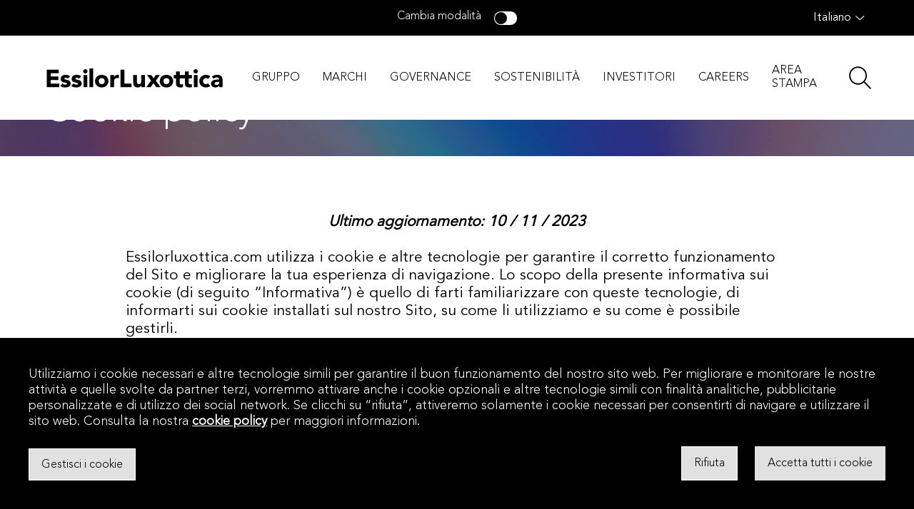

--- FILE ---
content_type: text/html; charset=utf-8
request_url: https://www.essilorluxottica.com/it/cookie-policy/
body_size: 14395
content:
<!DOCTYPE html><html><head><meta charSet="utf-8"/><meta name="viewport" content="width=device-width, initial-scale=1"/><link rel="preload" href="/_next/static/media/f6c2d94f44e03986-s.p.woff2" as="font" crossorigin="" type="font/woff2"/><link rel="preload" href="/_next/static/media/fec4e13ae6f8e40e-s.p.ttf" as="font" crossorigin="" type="font/ttf"/><link rel="preload" as="image" href="https://media.essilorluxottica.com/cms/caas/v1/media/58542/data/c2afe2fbe126f5cee4d43cef8029b36a/background.jpg" fetchPriority="high"/><link rel="stylesheet" href="/_next/static/css/39cd4664dac0c23c.css" data-precedence="next"/><link rel="stylesheet" href="/_next/static/css/dcd4e44737d35dad.css" data-precedence="next"/><link rel="preload" as="script" fetchPriority="low" href="/_next/static/chunks/webpack-b20a262b4bea4987.js"/><script src="/_next/static/chunks/fd9d1056-23d269fad292388a.js" async=""></script><script src="/_next/static/chunks/117-a52a379ec3da338c.js" async=""></script><script src="/_next/static/chunks/main-app-0ab5e86e22763773.js" async=""></script><script src="/_next/static/chunks/873-df26fe64cd2f380f.js" async=""></script><script src="/_next/static/chunks/800-ff862502ea1edd00.js" async=""></script><script src="/_next/static/chunks/946-f3043a3697d74e16.js" async=""></script><script src="/_next/static/chunks/app/%5Blang%5D/%5B%5B...route%5D%5D/layout-39b4a3b3613937fb.js" async=""></script><script src="/_next/static/chunks/361-9e1a82a6d0f59f57.js" async=""></script><script src="/_next/static/chunks/app/layout-bc303951496f4a52.js" async=""></script><script src="/_next/static/chunks/399-b08cb717eda2dc3e.js" async=""></script><script src="/_next/static/chunks/796-b3de29af5027f3ee.js" async=""></script><script src="/_next/static/chunks/37-59c2bf2942dacbf3.js" async=""></script><script src="/_next/static/chunks/app/error-8da4dc108e56cb6f.js" async=""></script><script src="/_next/static/chunks/627-9bf6acfc3b8fb46b.js" async=""></script><script src="/_next/static/chunks/987-090816123467a98a.js" async=""></script><script src="/_next/static/chunks/app/not-found-4204a3448a8e5526.js" async=""></script><script src="/_next/static/chunks/552-4e89fd6b57355b7d.js" async=""></script><script src="/_next/static/chunks/761-b8750c6fc5da0cc0.js" async=""></script><script src="/_next/static/chunks/app/%5Blang%5D/%5B%5B...route%5D%5D/page-1fb4d17378ea0a49.js" async=""></script><title>Cookie </title><meta name="description" content="Cookie policy di EssilorLuxottica: scopri come utilizziamo i cookies e altre tecnologie di tracciamento per migliorare la tua esperienza di navigazione."/><meta name="robots" content="index, follow"/><link rel="canonical" href="https://www.essilorluxottica.com/en/cookie-policy/"/><link rel="alternate" hrefLang="jp" href="https://www.essilorluxottica.com/jp/cookie-policy/"/><link rel="alternate" hrefLang="es" href="https://www.essilorluxottica.com/es/cookies/"/><link rel="alternate" hrefLang="pt" href="https://www.essilorluxottica.com/pt/politica-de-cookies/"/><link rel="alternate" hrefLang="it" href="https://www.essilorluxottica.com/it/cookie-policy/"/><link rel="alternate" hrefLang="fr" href="https://www.essilorluxottica.com/fr/politique-de-cookies/"/><link rel="alternate" hrefLang="en" href="https://www.essilorluxottica.com/en/cookie-policy/"/><link rel="alternate" hrefLang="x-default" href="https://www.essilorluxottica.com/en/cookie-policy/"/><link rel="icon" href="/favicon.ico" type="image/x-icon"/><meta name="next-size-adjust"/><script src="/_next/static/chunks/polyfills-42372ed130431b0a.js" noModule=""></script><style data-styled="" data-styled-version="6.1.13">.hYxZvV{height:100%;position:relative;cursor:inherit;background-color:#ffffff;user-select:initial;pointer-events:all;}/*!sc*/
.gyfPcU{padding-top:0;z-index:2;cursor:inherit;background-color:#ffffff;user-select:initial;pointer-events:all;}/*!sc*/
@media screen and (min-width: 1280px){.gyfPcU{padding-top:89px;}}/*!sc*/
@media screen and (min-width: 1440px){.gyfPcU{padding-top:150px;}}/*!sc*/
.elbSyO{margin:auto;width:100%;max-width:1920px;overflow:hidden;position:relative;cursor:inherit;background-color:none;user-select:initial;pointer-events:all;}/*!sc*/
.gMEDVY{width:100%;height:100%;position:absolute;z-index:-1;cursor:inherit;background-color:none;user-select:initial;pointer-events:all;}/*!sc*/
.kZxkAe{cursor:inherit;background-color:none;user-select:initial;pointer-events:all;}/*!sc*/
.jzcKXi{padding:24px 16px;width:100%;height:auto;cursor:inherit;background-color:none;user-select:initial;pointer-events:all;}/*!sc*/
@media screen and (min-width: 1280px){.jzcKXi{padding:40px 64px 32px;}}/*!sc*/
.DmSjl{width:100%;cursor:inherit;background-color:none;user-select:initial;pointer-events:all;}/*!sc*/
.cpbiXl{margin-bottom:0;margin-right:0px;cursor:inherit;background-color:none;user-select:initial;pointer-events:all;}/*!sc*/
@media screen and (min-width: 1280px){.cpbiXl{margin-right:200px;}}/*!sc*/
.kXSyTU{width:unset;cursor:inherit;background-color:none;user-select:initial;pointer-events:all;}/*!sc*/
.ivQaII{color:#ffffff;background-color:transparent;cursor:inherit;background-color:none;user-select:initial;pointer-events:all;}/*!sc*/
.dVtdTf{padding-top:0;z-index:2;cursor:inherit;background-color:#ffffff;user-select:initial;pointer-events:all;}/*!sc*/
.hiNEDE{margin:auto;padding:16px;max-width:100%;overflow:hidden;background-color:#ffffff;cursor:inherit;background-color:none;user-select:initial;pointer-events:all;}/*!sc*/
@media screen and (min-width: 834px){.hiNEDE{padding:80px 176px;}}/*!sc*/
.czPbGl{max-width:1088px;cursor:inherit;background-color:none;user-select:initial;pointer-events:all;}/*!sc*/
.hfIIIS{width:100%;overflow:hidden;background-color:#000000;cursor:inherit;background-color:none;user-select:initial;pointer-events:all;}/*!sc*/
.ggJOPF{margin:auto;max-width:1920px;width:100%;cursor:inherit;background-color:none;user-select:initial;pointer-events:all;}/*!sc*/
.fpszoD{padding-bottom:24px;padding-left:16px;padding-right:16px;padding-top:32px;cursor:inherit;background-color:none;user-select:initial;pointer-events:all;}/*!sc*/
@media screen and (min-width: 834px){.fpszoD{padding-bottom:37px;}}/*!sc*/
@media screen and (min-width: 1280px){.fpszoD{padding-left:64px;padding-right:64px;}}/*!sc*/
.ekbiwl{margin-top:0;cursor:inherit;background-color:none;user-select:initial;pointer-events:all;}/*!sc*/
@media screen and (min-width: 1280px){.ekbiwl{margin-top:1.4px;}}/*!sc*/
.etSvky{margin-left:0;margin-right:16px;cursor:inherit;background-color:none;user-select:initial;pointer-events:all;}/*!sc*/
@media screen and (min-width: 1280px){.etSvky{margin-left:16px;margin-right:0;}}/*!sc*/
.bunfLo{width:100%;height:1px;background-color:rgba(255, 255, 255, 0.2);cursor:inherit;background-color:none;user-select:initial;pointer-events:all;}/*!sc*/
.HyIQS{padding-bottom:16px;padding-left:16px;padding-right:16px;padding-top:16px;cursor:inherit;background-color:none;user-select:initial;pointer-events:all;}/*!sc*/
@media screen and (min-width: 1280px){.HyIQS{padding-left:64px;padding-right:64px;}}/*!sc*/
data-styled.g1[id="sc-9aefe443-0"]{content:"hYxZvV,gyfPcU,elbSyO,gMEDVY,kZxkAe,jzcKXi,DmSjl,cpbiXl,kXSyTU,ivQaII,dVtdTf,hiNEDE,czPbGl,hfIIIS,ggJOPF,fpszoD,ekbiwl,etSvky,bunfLo,HyIQS,"}/*!sc*/
.eTwcyD{display:flex;}/*!sc*/
.eTdEUx{display:flex;align-items:unset;flex-direction:column;justify-content:unset;}/*!sc*/
@media screen and (min-width: 1280px){.eTdEUx{flex-direction:row;align-items:center;justify-content:unset;}}/*!sc*/
.jQGSbH{display:flex;flex-direction:column;}/*!sc*/
.lhalEN{display:flex;align-items:start;flex-direction:column;justify-content:space-between;}/*!sc*/
@media screen and (min-width: 1280px){.lhalEN{align-items:flex-start;flex-direction:row;}}/*!sc*/
data-styled.g2[id="sc-c964c5ac-0"]{content:"eTwcyD,eTdEUx,jQGSbH,lhalEN,"}/*!sc*/
.bdrjdW{font-family:var(--AvenirBold);font-weight:900;color:#000000;font-family:var(--AvenirLight);font-size:32px;font-weight:300;color:#ffffff;background-color:transparent;}/*!sc*/
@media screen and (min-width: 1280px){.bdrjdW{font-size:48px;}}/*!sc*/
data-styled.g3[id="sc-e706a387-0"]{content:"bdrjdW,"}/*!sc*/
.bLhVkM{user-select:none;}/*!sc*/
.bLhVkM *{fill:#ffffff;}/*!sc*/
.bLhVkM .stroke{stroke:#ffffff;}/*!sc*/
data-styled.g4[id="sc-db81aca0-0"]{content:"bLhVkM,"}/*!sc*/
.khWZCm{color:#000000;font-size:20px;line-height:1.2088em;color:#ffffff;background-color:transparent;font-size:20px;line-height:1.2088em;pointer-events:unset;}/*!sc*/
@media screen and (min-width: 1280px){.khWZCm{font-size:24px;}}/*!sc*/
@media screen and (min-width: 1280px){.khWZCm{font-size:24px;}}/*!sc*/
.khWZCm:first-letter{text-transform:inherit;}/*!sc*/
.khWZCm img{height:100%;width:100%;max-width:100%;max-height:auto;}/*!sc*/
.KKoHz{color:#000000;font-size:16px;text-align:left;font-size:16px;pointer-events:unset;}/*!sc*/
@media screen and (min-width: 834px){.KKoHz{font-size:21px;}}/*!sc*/
@media screen and (min-width: 834px){.KKoHz{font-size:21px;}}/*!sc*/
.KKoHz:first-letter{text-transform:inherit;}/*!sc*/
.KKoHz img{height:100%;width:100%;max-width:100%;max-height:auto;}/*!sc*/
.iyvwCC{color:#ffffff;font-family:var(--AvenirBold);font-size:14px;font-weight:900;font-size:14px;font-weight:900;pointer-events:unset;}/*!sc*/
@media screen and (min-width: 1280px){.iyvwCC{font-size:16px;font-family:var(--AvenirRoman);font-weight:400;}}/*!sc*/
@media screen and (min-width: 1280px){.iyvwCC{font-size:16px;}}/*!sc*/
@media screen and (min-width: 1280px){.iyvwCC{font-weight:400;}}/*!sc*/
.iyvwCC:first-letter{text-transform:inherit;}/*!sc*/
.iyvwCC img{height:100%;width:100%;max-width:100%;max-height:auto;}/*!sc*/
data-styled.g5[id="sc-2b80bfb9-0"]{content:"khWZCm,KKoHz,iyvwCC,"}/*!sc*/
.jsHslZ{display:grid;}/*!sc*/
.hwISMn{display:grid;grid-row:4;}/*!sc*/
.cfLBft{display:grid;grid-row:6;}/*!sc*/
data-styled.g9[id="sc-5848b2cd-0"]{content:"jsHslZ,hwISMn,cfLBft,"}/*!sc*/
.byNMcu{grid-row:4;}/*!sc*/
.cPjzXA{grid-row:6;}/*!sc*/
data-styled.g11[id="sc-5848b2cd-2"]{content:"byNMcu,cPjzXA,"}/*!sc*/
.iRWHYa{flex-direction:column;display:flex;}/*!sc*/
.jphawW{flex-direction:column;display:flex;justify-content:left;}/*!sc*/
data-styled.g22[id="sc-e9832d1b-0"]{content:"iRWHYa,jphawW,"}/*!sc*/
.dNCXRZ{background-color:none;position:relative;z-index:999;}/*!sc*/
data-styled.g39[id="sc-de77c30e-0"]{content:"dNCXRZ,"}/*!sc*/
.fqCZky{user-select:none;display:flex;max-width:1920px;max-height:9999px;width:100%;height:100%;}/*!sc*/
.fqCZky img{width:100%;height:100%;object-fit:cover;}/*!sc*/
data-styled.g40[id="sc-4633dd4a-0"]{content:"fqCZky,"}/*!sc*/
.enzqcY{display:flex;flex-direction:row;}/*!sc*/
.jisBUk{display:flex;flex-direction:row;justify-content:space-between;}/*!sc*/
data-styled.g49[id="sc-ef5df899-0"]{content:"enzqcY,jisBUk,"}/*!sc*/
.iWntvy{background-color:none;position:relative;z-index:1;}/*!sc*/
data-styled.g64[id="sc-149ba81a-0"]{content:"iWntvy,"}/*!sc*/
.deyimh ul{padding-left:30px;}/*!sc*/
.deyimh table tbody tr:first-child{background-color:black;color:white;}/*!sc*/
.deyimh table tbody tr:not(:first-child) td:first-child{background-color:#8080802d;}/*!sc*/
.deyimh table tbody tr,.deyimh table tbody td{padding:1em;vertical-align:top;}/*!sc*/
data-styled.g115[id="sc-5fba6504-0"]{content:"deyimh,"}/*!sc*/
</style></head><body class="main-wrapper __variable_bfd3fc __variable_ac1a38 __variable_5efaa0 __variable_4d1c59 __variable_58e730 __variable_a4f4a7 __variable_55dfc7"><div><nav class="sc-de77c30e-0 dNCXRZ column-widget" id="Navigation" data-element-id="X_X_MainNav"></nav><main><div height="full" class="sc-9aefe443-0 hYxZvV sc-5848b2cd-0 jsHslZ"><div class="sc-9aefe443-0 gyfPcU sc-5848b2cd-0 sc-5848b2cd-2 hwISMn byNMcu column-widget" id="IntroNav" data-element-id="X_X_IntroNav" pt="[object Object]"><!--$--><div width="full" overflow="hidden" class="sc-9aefe443-0 elbSyO sc-c964c5ac-0 eTwcyD"><div class="sc-9aefe443-0 gMEDVY sc-c964c5ac-0 eTwcyD"><div class="sc-9aefe443-0 kZxkAe sc-4633dd4a-0 fqCZky"><img alt="Cookie policy" fetchPriority="high" width="1920" height="9999" decoding="async" data-nimg="1" style="color:transparent;max-width:100vw;overflow-wrap:anywhere" src="https://media.essilorluxottica.com/cms/caas/v1/media/58542/data/c2afe2fbe126f5cee4d43cef8029b36a/background.jpg"/></div></div><div p="[object Object]" width="full" height="auto" class="sc-9aefe443-0 jzcKXi sc-c964c5ac-0 eTwcyD"><div width="full" class="sc-9aefe443-0 DmSjl sc-c964c5ac-0 eTdEUx"><div mr="[object Object]" mb="0" class="sc-9aefe443-0 cpbiXl sc-e9832d1b-0 iRWHYa"><h1 font-size="[object Object]" font-weight="[object Object]" class="sc-e706a387-0 bdrjdW">Cookie policy</h1></div><div width="unset" class="sc-9aefe443-0 kXSyTU sc-e9832d1b-0 iRWHYa"><div font-size="[object Object]" class="sc-9aefe443-0 ivQaII sc-2b80bfb9-0 khWZCm"></div></div></div></div></div><!--/$--></div><div class="sc-9aefe443-0 dVtdTf sc-5848b2cd-0 sc-5848b2cd-2 cfLBft cPjzXA column-widget" id="Article" data-element-id="X_X_Article" pt="0"><!--$--><div overflow="hidden" p="[object Object]" id="efault teaser Title" class="sc-9aefe443-0 hiNEDE"><div class="sc-9aefe443-0 czPbGl sc-e9832d1b-0 jphawW"><div font-size="[object Object]" class="sc-9aefe443-0 kZxkAe sc-2b80bfb9-0 sc-5fba6504-0 KKoHz deyimh"><p class="align--center"><strong><em>Ultimo aggiornamento: 10 / 11 / 2023</em></strong></p><p class="align--justify"><br/></p><p class="align--justify">Essilorluxottica.com utilizza i cookie e altre tecnologie per garantire il corretto funzionamento del Sito e migliorare la tua esperienza di navigazione. Lo scopo della presente informativa sui cookie (di seguito “Informativa”) è quello di farti familiarizzare con queste tecnologie, di informarti sui cookie installati sul nostro Sito, su come li utilizziamo e su come è possibile gestirli.</p><p class="align--justify"><br/></p><p class="align--justify">La presente informativa deve essere letta congiuntamente alla nostra Informativa sulla privacy, che contiene le informazioni necessarie sulle modalità di trattamento dei tuoi dati personali, compresi quelli eventualmente raccolti tramite cookie. Il contenuto della presente Informativa è soggetto a modifiche periodiche.</p><p class="align--justify"><br/></p><p class="align--justify"><br/></p><p class="align--justify"><strong>1. COSA SONO I COOKIE?</strong></p><p class="align--justify">Un cookie è un file di testo di dimensioni ridotte, solitamente composto da lettere e numeri, che viene trasferito e memorizzato, per un periodo di tempo stabilito dal gestore, sul dispositivo dell’utente (un computer, un tablet, uno smartphone o un qualsiasi dispositivo mobile) quando accede al Sito. Ad esempio, alcuni cookie identificano in modo univoco un dispositivo, distinguendolo da un altro.</p><p class="align--justify"><br/></p><p class="align--justify">Nella categoria generale dei “cookie” rientrano anche altre tecnologie simili, utilizzate per raccogliere informazioni sul dispositivo utilizzato dall’utente, come pixel tag, web beacon o plug-in di social network. I pixel o web beacon sono utilizzati anche nelle e-mail di marketing diretto che ti inviamo. Questi pixel tengono traccia della consegna e dell’apertura delle nostre e-mail e del click sui link contenuti nelle e-mail. Non sono memorizzati sul tuo dispositivo, ma sono incorporati in modo invisibile nelle pagine del Sito.</p><p class="align--justify"><br/></p><p class="align--justify"><br/></p><p class="align--justify"><strong>2. PERCHÉ UTILIZZIAMO I COOKIE</strong></p><p class="align--justify">Utilizziamo i cookie per diverse finalità.</p><p class="align--justify"><br/></p><p class="align--justify">Alcuni cookie sono assolutamente necessari per consentire al Sito di funzionare correttamente e fornire all’utente una buona esperienza di navigazione, come ad esempio il semplice spostamento da una pagina all’altra del Sito e la fornitura dei servizi previsti (ad esempio l’acquisto e il pagamento degli occhiali). Altri cookie sono necessari per rendere la navigazione più semplice e veloce (ad esempio ricordando i dati di registrazione o il contenuto del carrello, o per rendere la navigazione il più possibile in linea con le preferenze e le caratteristiche dell’utente). Inoltre, alcuni cookie sono utili per fornire al gestore del Sito informazioni che possono essere utilizzate a fini analitici e statistici, ad esempio per conoscere il numero di utenti connessi, nonché per inviare messaggi promozionali personalizzati o per garantire un collegamento diretto con i social network.</p><p class="align--justify"><br/></p><p class="align--justify"><br/></p><p class="align--justify"><strong>3. QUALI INFORMAZIONI CONTENGONO I COOKIE</strong></p><p class="align--justify">Le informazioni raccolte sotto forma di cookie riguardano generalmente informazioni sul dispositivo dell’utente, quali indirizzo IP, dati di accesso, sistema operativo e piattaforma utilizzati, tipo o terminale, risoluzione dello schermo, tipo di browser Internet, impostazione del fuso orario, paese di origine, informazioni sulle visite al Sito, tra cui URL, durata della visita, termini di ricerca digitati sul Sito, i prodotti visualizzati o inseriti nel carrello, i tempi di risposta delle pagine, gli errori di download e le informazioni sull’interazione con le pagine, come il numero di clic o i modelli di navigazione.</p><p class="align--justify"><br/></p><p class="align--justify">In genere, queste informazioni non sono sufficienti per identificare personalmente l’utente; tuttavia, possono consentirne l’identificazione qualora siano lette in combinazione tra loro o con altre informazioni raccolte dal Sito o da terzi.</p><p class="align--justify"><br/></p><p>Abbiamo codificato e distinto i cookie in base alla durata della loro memorizzazione sul dispositivo dell’utente, al soggetto che li installa e li gestisce e, soprattutto, alle finalità per cui vengono installati.<br/> </p><p><br/></p><p>I nomi e le funzioni di ciascun cookie, nonché il loro periodo di conservazione sono indicati qui.</p><p><br/></p><p class="align--justify"><strong>a. Durata</strong></p><p class="align--justify">I cookie <strong>di sessione</strong> sono definiti come cookie installati all’apertura del Sito e cancellati alla chiusura del browser o alla chiusura del Sito o alla scadenza della sessione. Le informazioni sono così memorizzate temporaneamente e consentono, ad esempio, di mantenere la navigazione.</p><p class="align--justify">I cookie <strong>permanenti</strong> sono cookie memorizzati sul dispositivo dell’utente per un periodo predeterminato dall’operatore, anche dopo la chiusura del browser. Consentono, ad esempio, di salvare il nome e la password dell’utente o di ricordare le preferenze, in modo che l’utente non debba inserirle nuovamente all’apertura del Sito.</p><p><br/></p><p><strong>b. Chi installa i cookie</strong></p><p>I cookie possono provenire da due fonti:</p><p><br/></p><ul><li>Cookie propri (o di prima parte): sono creati dal Sito EssilorLuxottica che state visitando e sono associati al relativo nome di dominio;</li></ul><ul><li>Cookie di terze parti: sono creati da fornitori terzi e inseriti dall’editore del Sito che stai visitando e sono quindi associati a un nome di dominio diverso da quello del sito su cui sono utilizzati. I nostri partner terzi impostano i cookie quando si accede alle loro pagine o quando visiti il nostro Sito, ad esempio sotto forma di banner pubblicitari.</li></ul><p><br/></p><p>Questi cookie sono regolati dalle informative sulla privacy delle terze parti interessate, disponibili sui loro siti web.</p><p><br/></p><p><strong>c. Finalità dei cookie utilizzati da Luxottica su questo Sito</strong> </p><ul><li><strong>Cookie strettamente necessari (o tecnici)</strong>: garantiscono il corretto funzionamento del Sito e l’utilizzo dei servizi presenti. Essi consentono, ad esempio, di riconoscere la lingua del Paese da cui l’utente si sta collegando e di salvare le scelte effettuate sul banner contenente l’informativa breve sulla privacy (consenso all’uso dei cookie), evitando così di dover effettuare nuovamente la scelta ad ogni accesso al sito, per effettuare l’acquisto di un prodotto. Inoltre, migliorano l’esperienza dell’utente memorizzando i dati di accesso o i prodotti preselezionati nel carrello.</li></ul><p class="align--justify"><br/></p><p class="align--justify">Questi cookie sono utilizzati esclusivamente per garantire la funzionalità di base del Sito e, pertanto, non è necessario il consenso preventivo dell’utente per la loro installazione. L’utente può impostare il proprio browser in modo da bloccare questi cookie; tuttavia, il blocco impedisce il corretto funzionamento del Sito, in tutto o in parte.</p><p class="align--justify"><br/></p><ul><li><strong>Cookie analitici</strong>: sono installati e gestiti direttamente da EssilorLuxottica e sono utilizzati per analizzare l’utilizzo del Sito, per contare gli accessi, le fonti di traffico, le pagine visualizzate, in modo da consentire al gestore di apportare modifiche e miglioramenti al Sito. Possono raccogliere dati in forma anonima a fini esclusivamente statistici.<br/>È possibile che terze parti installino altri cookie analitici al fine di tracciare l’attività dell’utente sul Sito traendone informazioni utili per EssilorLuxottica.<br/>Per aiutare l’utente a decidere in modo più consapevole se acconsentire o meno alla raccolta di tali cookie, si prega di leggere le rispettive informative sulla privacy di Google (<a href="https://policies.google.com/privacy?hl=en-US" class="article-anchor" target="_blank">https://policies.google.com/privacy?hl=en-US</a>) o visitare il sito: <a href="http://www.youronlinechoices.com/it/" class="article-anchor" target="_blank">http://www.youronlinechoices.com/it/</a></li></ul><p class="align--justify"><br/></p><ul><li><strong>Cookie di marketing e di profilazione</strong>: tracciano la navigazione dell’utente sul Sito, consentendo la creazione di contenuti personalizzati sul Sito, mostrando all’utente prodotti di suo interesse o simili a quelli già visionati, inviando messaggi pubblicitari in linea con le preferenze espresse: l’eventuale rifiuto o revoca del consenso non interferirà con la possibilità di accedere o navigare sul Sito. È possibile che terze parti installino altri cookie analitici al fine di tracciare l’attività dell’utente sul Sito traendone informazioni utili per EssilorLuxottica.<br/>Per aiutare l’utente a decidere in modo più consapevole se consentire o meno alla raccolta di tali cookie, si prega di leggere le rispettive informative sulla privacy di Google, relative a Google Adsense (<a href="https://policies.google.com/privacy?hl=en-US" class="article-anchor" target="_blank">https://policies.google.com/privacy?hl=en-US</a>) o visitare il sito <a href="http://www.youronlinechoices.com/it/" class="article-anchor" target="_blank">http://www.youronlinechoices.com/it/</a>.</li></ul><p><br/></p><ul><li><strong>Cookie dei social network</strong>: consentono all’utente di utilizzare le varie funzioni dei social network, grazie all’uso di plug-in, integrati nel nostro Sito, che permettono una connessione diretta con il server del social network. Il plug-in è gestito da una terza parte. Questi cookie non sono necessari per la navigazione. Per informazioni sull’uso dei cookie da parte dei social network (come Facebook, Instagram, Tik Tok, Google, Pinterest ecc.) e per esprimere un consenso informato, invitiamo l’utente a consultare le rispettive informative sulla privacy dei social network.</li></ul><p class="align--justify"><br/></p><p class="align--justify"><br/></p><p class="align--justify"><strong>4. COME GESTIRE I COOKIE?</strong></p><p class="align--justify">I cookie strettamente necessari, che consentono le funzioni di base del Sito, sono installati automaticamente all’apertura del Sito, senza che sia richiesto il consenso. Per quanto riguarda le altre categorie di cookie, per le quali è necessario prestare il consenso o meno, al primo accesso al Sito l’utente visualizzerà un banner sui cookie (PrivacySettings) contenente l’Informativa breve sulla privacy e un link all’Informativa sui Cookie. L’utente potrà, tuttavia, in qualsiasi momento visualizzare e modificare le proprie preferenze attraverso le Impostazioni sulla Privacy.</p><p class="align--justify"><br/></p><p class="align--justify">Tuttavia, se è già stato dato il consenso all’utilizzo dei cookie, per cancellare i cookie raccolti prima della loro revoca, l’utente deve cancellarli tramite le impostazioni del proprio browser. Di seguito sono riportate le istruzioni per modificare le impostazioni dei cookie sui browser di uso comune da parte degli utenti: <a href="https://support.google.com/chrome/answer/95647?co=GENIE.Platform%3DDesktop&amp;hl=it" class="article-anchor" target="_blank">Google Chrome</a>, <a href="https://support.mozilla.org/it/kb/Gestione%20dei%20cookie" class="article-anchor" target="_blank">Mozilla Firefox</a>, <a href="https://support.microsoft.com/it-it/help/4468242/microsoft-edge-browsing-data-and-privacy" class="article-anchor" target="_blank">Microsoft Edge</a>, <a href="https://support.apple.com/it-it/guide/safari/sfri11471/mac" class="article-anchor" target="_blank">Safari</a>, <a href="https://support.microsoft.com/it-it/help/17442/windows-internet-explorer-delete-manage-cookies" class="article-anchor" target="_blank">Internet Explorer</a>.</p><p class="align--justify"><br/></p><p class="align--justify">L’utente può inoltre indicare le proprie preferenze in merito all’installazione dei cookie tramite il <a href="http://www.yourprivacychoises.com/it/le-tue-scelte" class="article-anchor" target="_blank">sito www.yourprivacychoises.com/it/le-tue-scelte.</a></p><p class="align--justify"><br/></p><p class="align--justify"><br/></p><p class="align--justify"><strong>5. CHI HA ACCESSO ALLE INFORMAZIONI RACCOLTE TRAMITE I COOKIE</strong></p><p class="align--justify">Con riferimento ai cookie installati da EssilorLuxottica, solo il personale EssilorLuxottica incaricato, preventivamente formato e istruito per svolgere tali compiti, può accedere alle informazioni raccolte attraverso i cookie. Con riferimento ai cookie di terze parti, le informazioni vengono raccolte e utilizzate da EssilorLuxottica e da soggetti esterni legati a EssilorLuxottica da un rapporto contrattuale. Per ulteriori informazioni sul trattamento dei dati personali e sulle nostre collaborazioni con terzi, consultare la nostra Informativa sulla privacy disponibile sul Sito.</p><p class="align--justify"><br/></p><p class="align--justify"><br/></p><p class="align--justify"><strong>6. I TUOI DIRITTI</strong></p><p class="align--justify">Quando i cookie inseriti nel nostro Sito raccolgono i tuoi dati personali, hai il diritto di accedervi, ottenerne la rettifica, opporti al trattamento, ottenerne la cancellazione e la limitazione. Per ulteriori informazioni sul contenuto di questi diritti e su eventuali limitazioni, si prega di fare riferimento alla nostra Informativa sulla privacy disponibile sul Sito. È inoltre possibile modificare le proprie preferenze o ritirare il proprio consenso in qualsiasi momento facendo clic <a href="javascript:window?.utag?.gdpr?.showConsentPreferences()" data-show="replace" class="article-anchor" target="_self">qui</a>.</p><p class="align--justify"><br/></p><p class="align--justify">Se desideri esercitare i tuoi diritti (art. 15-22 GDPR) o hai domande o commenti sulla presente Informativa sui Cookie o su qualsiasi trattamento dei dati effettuato da EssilorLuxottica, puoi contattare il responsabile della protezione dei dati di EssilorLuxottica al seguente indirizzo: dpo@luxottica.com</p><p class="align--justify"><br/></p><p class="align--justify">Inoltre, se non sei soddisfatto del trattamento dei tuoi Dati personali e/o della nostra risposta a una richiesta di esercizio dei tuoi diritti, puoi proporre reclamo all’autorità di controllo della protezione dei dati competente.</p><p class="align--justify"><br/></p><p class="align--justify"><br/></p><p class="align--justify"><strong>7. COME SI PUÒ TENERE TRACCIA DELLE MODIFICHE ALLA PRESENTE INFORMATIVA SUI COOKIE?</strong></p><p class="align--justify">La presente Informativa sui cookie è soggetta a modifiche determinate da ragioni legali e/o organizzative. Suggeriamo, pertanto, di controllare regolarmente la presente Informativa sui Cookie e di fare riferimento alla versione più recente; pubblicheremo la data dell’ultimo aggiornamento in testa alla presente Informativa sui Cookie. In ogni caso, sul nostro Sito sarà sempre disponibile una versione aggiornata dell’Informativa sui cookie; ti forniremo un’ulteriore comunicazione in caso di modifiche che influenzino in maniera rilevante i tuoi diritti alla privacy.</p></div></div></div><!--/$--></div></div></main><footer class="sc-149ba81a-0 iWntvy column-widget" id="Footer" data-element-id="X_X_Footer"><div width="full" class="sc-9aefe443-0 hfIIIS sc-c964c5ac-0 eTwcyD responsive-scale" overflow="hidden"><div width="full" class="sc-9aefe443-0 ggJOPF sc-c964c5ac-0 jQGSbH"><div pb="[object Object]" pt="32px" px="[object Object]" class="sc-9aefe443-0 fpszoD sc-e9832d1b-0 iRWHYa"><div class="sc-9aefe443-0 kZxkAe sc-c964c5ac-0 lhalEN"><a data-element-id="X_X_Footer_Logo" data-description="Home" class="tappable" href="/it/"><img alt="EssilorLuxottica" loading="lazy" width="238" height="27" decoding="async" data-nimg="1" style="color:transparent" src="/Images/EssilorLuxotticaWhite.svg"/></a><div mt="[object Object]" class="sc-9aefe443-0 ekbiwl sc-ef5df899-0 enzqcY"><div ml="[object Object]" mr="[object Object]" class="sc-9aefe443-0 etSvky sc-c964c5ac-0 eTwcyD"><a target="_blank" data-element-id="X_X_Footer_Share" data-description="" class="tappable" href="https://www.linkedin.com/company/essilorluxottica/"><svg xmlns="http://www.w3.org/2000/svg" width="24" height="24" viewBox="0 0 24 24" style="width:24px;height:auto" class="sc-db81aca0-0 bLhVkM"><g clip-path="url(#a52zkrjcla)"><path d="M22 0H2a2 2 0 0 0-2 2v20a2 2 0 0 0 2 2h20a2 2 0 0 0 2-2V2a2 2 0 0 0-2-2zm1 22c0 .552-.448 1-1 1H2c-.552 0-1-.448-1-1V2c0-.552.448-1 1-1h20c.552 0 1 .448 1 1v20z"></path><path d="M7.918 10.483H4.957v9.522h2.96v-9.522zM6.438 5.75a1.715 1.715 0 1 0 0 3.43 1.715 1.715 0 0 0 0-3.43zM15.454 10.246c-1.44 0-2.405.79-2.8 1.538h-.04v-1.3h-2.84v9.521h2.958v-4.71c0-1.242.236-2.445 1.775-2.445 1.517 0 1.538 1.42 1.538 2.525v4.63h2.956v-5.222c0-2.565-.553-4.537-3.547-4.537z"></path></g><defs><clipPath id="a52zkrjcla"><path d="M0 0h24v24H0z"></path></clipPath></defs></svg></a></div><div ml="[object Object]" mr="[object Object]" class="sc-9aefe443-0 etSvky sc-c964c5ac-0 eTwcyD"><a target="_blank" data-element-id="X_X_Footer_Share" data-description="" class="tappable" href="https://www.facebook.com/EssilorLuxottica/"><svg xmlns="http://www.w3.org/2000/svg" width="24" height="24" viewBox="0 0 24 24" style="width:24px;height:auto" class="sc-db81aca0-0 bLhVkM"><g clip-path="url(#bfh41yez8a)"><path d="M10.726 8.82v1.573H8.884v2.133h1.842V18h2.203v-5.473h1.837l.275-2.134H12.93V9.031c0-.617.171-1.039 1.057-1.039h1.13V6.084A15.09 15.09 0 0 0 13.47 6c-1.63 0-2.744.994-2.744 2.82z"></path><path d="M12 0C5.372 0 0 5.372 0 12s5.372 12 12 12 12-5.372 12-12S18.628 0 12 0zm0 23C5.934 23 1 18.066 1 12S5.934 1 12 1s11 4.934 11 11-4.934 11-11 11z"></path></g><defs><clipPath id="bfh41yez8a"><path d="M0 0h24v24H0z"></path></clipPath></defs></svg></a></div><div ml="[object Object]" mr="[object Object]" class="sc-9aefe443-0 etSvky sc-c964c5ac-0 eTwcyD"><a target="_blank" data-element-id="X_X_Footer_Share" data-description="" class="tappable" href="https://www.twitter.com/EssiLux"><svg xmlns="http://www.w3.org/2000/svg" width="1200" height="1227" viewBox="0 0 1200 1227" style="width:24px;height:auto" class="sc-db81aca0-0 bLhVkM"><path d="M714.163 519.284L1160.89 0H1055.03L667.137 450.887L357.328 0H0L468.492 681.821L0 1226.37H105.866L515.491 750.218L842.672 1226.37H1200L714.137 519.284H714.163ZM569.165 687.828L521.697 619.934L144.011 79.6944H306.615L611.412 515.685L658.88 583.579L1055.08 1150.3H892.476L569.165 687.854V687.828Z" fill="white"></path></svg></a></div><div ml="[object Object]" mr="[object Object]" class="sc-9aefe443-0 etSvky sc-c964c5ac-0 eTwcyD"><a target="_blank" data-element-id="X_X_Footer_Share" data-description="" class="tappable" href="https://www.instagram.com/essilorluxottica/"><svg xmlns="http://www.w3.org/2000/svg" width="24" height="24" viewBox="0 0 24 24" style="width:24px;height:auto" class="sc-db81aca0-0 bLhVkM"><g clip-path="url(#zdqydrhnma)"><path d="M18.5 6.5a1 1 0 1 0 0-2 1 1 0 0 0 0 2zM12 6a6 6 0 1 0 0 12 6 6 0 0 0 0-12zm0 11c-2.757 0-5-2.243-5-5s2.243-5 5-5 5 2.243 5 5-2.243 5-5 5z"></path><path d="M16.887 0H7.113A7.113 7.113 0 0 0 0 7.113v9.774A7.113 7.113 0 0 0 7.113 24h9.774A7.113 7.113 0 0 0 24 16.887V7.113A7.113 7.113 0 0 0 16.887 0zM23 16.887A6.12 6.12 0 0 1 16.887 23H7.113A6.12 6.12 0 0 1 1 16.887V7.113A6.12 6.12 0 0 1 7.113 1h9.774A6.12 6.12 0 0 1 23 7.113v9.774z"></path></g><defs><clipPath id="zdqydrhnma"><path d="M0 0h24v24H0z"></path></clipPath></defs></svg></a></div></div></div><div class="sc-9aefe443-0 kZxkAe sc-ef5df899-0 jisBUk"></div></div><div width="full" height="1px" class="sc-9aefe443-0 bunfLo"></div><div py="16px" px="[object Object]" class="sc-9aefe443-0 HyIQS sc-ef5df899-0 jisBUk"><div font-size="[object Object]" font-weight="[object Object]" class="sc-9aefe443-0 kZxkAe sc-2b80bfb9-0 iyvwCC">© EssilorLuxottica 2025</div></div></div></div></footer></div><div id="portal"></div><script src="/_next/static/chunks/webpack-b20a262b4bea4987.js" async=""></script><script>(self.__next_f=self.__next_f||[]).push([0]);self.__next_f.push([2,null])</script><script>self.__next_f.push([1,"1:HL[\"/_next/static/media/3e12da39cac78934-s.p.woff2\",\"font\",{\"crossOrigin\":\"\",\"type\":\"font/woff2\"}]\n2:HL[\"/_next/static/media/5d585bb0a590d8e6-s.p.woff2\",\"font\",{\"crossOrigin\":\"\",\"type\":\"font/woff2\"}]\n3:HL[\"/_next/static/media/aab15f409f5ade07-s.p.woff2\",\"font\",{\"crossOrigin\":\"\",\"type\":\"font/woff2\"}]\n4:HL[\"/_next/static/media/f1747500fe8c269b-s.p.woff2\",\"font\",{\"crossOrigin\":\"\",\"type\":\"font/woff2\"}]\n5:HL[\"/_next/static/media/f5f9948567a0bfa4-s.p.woff2\",\"font\",{\"crossOrigin\":\"\",\"type\":\"font/woff2\"}]\n6:HL[\"/_next/static/media/f6c2d94f44e03986-s.p.woff2\",\"font\",{\"crossOrigin\":\"\",\"type\":\"font/woff2\"}]\n7:HL[\"/_next/static/media/fec4e13ae6f8e40e-s.p.ttf\",\"font\",{\"crossOrigin\":\"\",\"type\":\"font/ttf\"}]\n8:HL[\"/_next/static/css/39cd4664dac0c23c.css\",\"style\"]\n9:HL[\"/_next/static/css/dcd4e44737d35dad.css\",\"style\"]\n"])</script><script>self.__next_f.push([1,"a:I[12846,[],\"\"]\nd:I[54227,[\"873\",\"static/chunks/873-df26fe64cd2f380f.js\",\"800\",\"static/chunks/800-ff862502ea1edd00.js\",\"946\",\"static/chunks/946-f3043a3697d74e16.js\",\"966\",\"static/chunks/app/%5Blang%5D/%5B%5B...route%5D%5D/layout-39b4a3b3613937fb.js\"],\"default\"]\ne:I[4707,[],\"\"]\n11:I[36423,[],\"\"]\n12:I[57477,[\"361\",\"static/chunks/361-9e1a82a6d0f59f57.js\",\"185\",\"static/chunks/app/layout-bc303951496f4a52.js\"],\"default\"]\n13:I[26303,[\"361\",\"static/chunks/361-9e1a82a6d0f59f57.js\",\"185\",\"static/chunks/app/layout-bc303951496f4a52.js\"],\"default\"]\n14:I[96689,[\"361\",\"static/chunks/361-9e1a82a6d0f59f57.js\",\"399\",\"static/chunks/399-b08cb717eda2dc3e.js\",\"796\",\"static/chunks/796-b3de29af5027f3ee.js\",\"37\",\"static/chunks/37-59c2bf2942dacbf3.js\",\"601\",\"static/chunks/app/error-8da4dc108e56cb6f.js\"],\"default\"]\n15:I[85447,[\"361\",\"static/chunks/361-9e1a82a6d0f59f57.js\",\"873\",\"static/chunks/873-df26fe64cd2f380f.js\",\"399\",\"static/chunks/399-b08cb717eda2dc3e.js\",\"796\",\"static/chunks/796-b3de29af5027f3ee.js\",\"627\",\"static/chunks/627-9bf6acfc3b8fb46b.js\",\"800\",\"static/chunks/800-ff862502ea1edd00.js\",\"37\",\"static/chunks/37-59c2bf2942dacbf3.js\",\"987\",\"static/chunks/987-090816123467a98a.js\",\"160\",\"static/chunks/app/not-found-4204a3448a8e5526.js\"],\"default\"]\n17:I[61060,[],\"\"]\nf:[\"lang\",\"it\",\"d\"]\n10:[\"route\",\"cookie-policy\",\"oc\"]\n18:[]\n"])</script><script>self.__next_f.push([1,"0:[\"$\",\"$La\",null,{\"buildId\":\"nS846NkuHa2GBLeRiGI3M\",\"assetPrefix\":\"\",\"urlParts\":[\"\",\"it\",\"cookie-policy\",\"\"],\"initialTree\":[\"\",{\"children\":[[\"lang\",\"it\",\"d\"],{\"children\":[[\"route\",\"cookie-policy\",\"oc\"],{\"children\":[\"__PAGE__\",{}]}]}]},\"$undefined\",\"$undefined\",true],\"initialSeedData\":[\"\",{\"children\":[[\"lang\",\"it\",\"d\"],{\"children\":[[\"route\",\"cookie-policy\",\"oc\"],{\"children\":[\"__PAGE__\",{},[[\"$Lb\",\"$Lc\",[[\"$\",\"link\",\"0\",{\"rel\":\"stylesheet\",\"href\":\"/_next/static/css/dcd4e44737d35dad.css\",\"precedence\":\"next\",\"crossOrigin\":\"$undefined\"}]]],null],null]},[[null,[\"$\",\"$Ld\",null,{\"children\":[\"$\",\"$Le\",null,{\"parallelRouterKey\":\"children\",\"segmentPath\":[\"children\",\"$f\",\"children\",\"$10\",\"children\"],\"error\":\"$undefined\",\"errorStyles\":\"$undefined\",\"errorScripts\":\"$undefined\",\"template\":[\"$\",\"$L11\",null,{}],\"templateStyles\":\"$undefined\",\"templateScripts\":\"$undefined\",\"notFound\":\"$undefined\",\"notFoundStyles\":\"$undefined\"}]}]],null],null]},[null,[\"$\",\"$Le\",null,{\"parallelRouterKey\":\"children\",\"segmentPath\":[\"children\",\"$f\",\"children\"],\"error\":\"$undefined\",\"errorStyles\":\"$undefined\",\"errorScripts\":\"$undefined\",\"template\":[\"$\",\"$L11\",null,{}],\"templateStyles\":\"$undefined\",\"templateScripts\":\"$undefined\",\"notFound\":\"$undefined\",\"notFoundStyles\":\"$undefined\"}]],null]},[[[[\"$\",\"link\",\"0\",{\"rel\":\"stylesheet\",\"href\":\"/_next/static/css/39cd4664dac0c23c.css\",\"precedence\":\"next\",\"crossOrigin\":\"$undefined\"}]],[\"$\",\"html\",null,{\"children\":[\"$\",\"body\",null,{\"className\":\"main-wrapper __variable_bfd3fc __variable_ac1a38 __variable_5efaa0 __variable_4d1c59 __variable_58e730 __variable_a4f4a7 __variable_55dfc7\",\"children\":[\"$\",\"$L12\",null,{\"children\":[\"$\",\"$L13\",null,{\"defaultTheme\":\"Light Theme\",\"children\":[[\"$\",\"$Le\",null,{\"parallelRouterKey\":\"children\",\"segmentPath\":[\"children\"],\"error\":\"$14\",\"errorStyles\":[],\"errorScripts\":[],\"template\":[\"$\",\"$L11\",null,{}],\"templateStyles\":\"$undefined\",\"templateScripts\":\"$undefined\",\"notFound\":[\"$\",\"$L15\",null,{}],\"notFoundStyles\":[]}],[\"$\",\"div\",null,{\"id\":\"portal\"}]]}]}]}]}]],null],null],\"couldBeIntercepted\":false,\"initialHead\":[null,\"$L16\"],\"globalErrorComponent\":\"$17\",\"missingSlots\":\"$W18\"}]\n"])</script><script>self.__next_f.push([1,"16:[[\"$\",\"meta\",\"0\",{\"name\":\"viewport\",\"content\":\"width=device-width, initial-scale=1\"}],[\"$\",\"meta\",\"1\",{\"charSet\":\"utf-8\"}],[\"$\",\"title\",\"2\",{\"children\":\"Cookie \"}],[\"$\",\"meta\",\"3\",{\"name\":\"description\",\"content\":\"Cookie policy di EssilorLuxottica: scopri come utilizziamo i cookies e altre tecnologie di tracciamento per migliorare la tua esperienza di navigazione.\"}],[\"$\",\"meta\",\"4\",{\"name\":\"robots\",\"content\":\"index, follow\"}],[\"$\",\"link\",\"5\",{\"rel\":\"canonical\",\"href\":\"https://www.essilorluxottica.com/en/cookie-policy/\"}],[\"$\",\"link\",\"6\",{\"rel\":\"alternate\",\"hrefLang\":\"jp\",\"href\":\"https://www.essilorluxottica.com/jp/cookie-policy/\"}],[\"$\",\"link\",\"7\",{\"rel\":\"alternate\",\"hrefLang\":\"es\",\"href\":\"https://www.essilorluxottica.com/es/cookies/\"}],[\"$\",\"link\",\"8\",{\"rel\":\"alternate\",\"hrefLang\":\"pt\",\"href\":\"https://www.essilorluxottica.com/pt/politica-de-cookies/\"}],[\"$\",\"link\",\"9\",{\"rel\":\"alternate\",\"hrefLang\":\"it\",\"href\":\"https://www.essilorluxottica.com/it/cookie-policy/\"}],[\"$\",\"link\",\"10\",{\"rel\":\"alternate\",\"hrefLang\":\"fr\",\"href\":\"https://www.essilorluxottica.com/fr/politique-de-cookies/\"}],[\"$\",\"link\",\"11\",{\"rel\":\"alternate\",\"hrefLang\":\"en\",\"href\":\"https://www.essilorluxottica.com/en/cookie-policy/\"}],[\"$\",\"link\",\"12\",{\"rel\":\"alternate\",\"hrefLang\":\"x-default\",\"href\":\"https://www.essilorluxottica.com/en/cookie-policy/\"}],[\"$\",\"link\",\"13\",{\"rel\":\"icon\",\"href\":\"/favicon.ico\",\"type\":\"image/x-icon\"}],[\"$\",\"meta\",\"14\",{\"name\":\"next-size-adjust\"}]]\nb:null\n"])</script><script>self.__next_f.push([1,"19:I[46765,[\"361\",\"static/chunks/361-9e1a82a6d0f59f57.js\",\"873\",\"static/chunks/873-df26fe64cd2f380f.js\",\"399\",\"static/chunks/399-b08cb717eda2dc3e.js\",\"796\",\"static/chunks/796-b3de29af5027f3ee.js\",\"627\",\"static/chunks/627-9bf6acfc3b8fb46b.js\",\"552\",\"static/chunks/552-4e89fd6b57355b7d.js\",\"800\",\"static/chunks/800-ff862502ea1edd00.js\",\"37\",\"static/chunks/37-59c2bf2942dacbf3.js\",\"987\",\"static/chunks/987-090816123467a98a.js\",\"761\",\"static/chunks/761-b8750c6fc5da0cc0.js\",\"675\",\"static/chunks/app/%5Blang%5D/%5B%5B...route%5D%5D/page-1fb4d17378ea0a49.js\"],\"default\"]\n1a:I[14033,[\"361\",\"static/chunks/361-9e1a82a6d0f59f57.js\",\"873\",\"static/chunks/873-df26fe64cd2f380f.js\",\"399\",\"static/chunks/399-b08cb717eda2dc3e.js\",\"796\",\"static/chunks/796-b3de29af5027f3ee.js\",\"627\",\"static/chunks/627-9bf6acfc3b8fb46b.js\",\"552\",\"static/chunks/552-4e89fd6b57355b7d.js\",\"800\",\"static/chunks/800-ff862502ea1edd00.js\",\"37\",\"static/chunks/37-59c2bf2942dacbf3.js\",\"987\",\"static/chunks/987-090816123467a98a.js\",\"761\",\"static/chunks/761-b8750c6fc5da0cc0.js\",\"675\",\"static/chunks/app/%5Blang%5D/%5B%5B...route%5D%5D/page-1fb4d17378ea0a49.js\"],\"default\"]\n1b:I[45691,[\"361\",\"static/chunks/361-9e1a82a6d0f59f57.js\",\"873\",\"static/chunks/873-df26fe64cd2f380f.js\",\"399\",\"static/chunks/399-b08cb717eda2dc3e.js\",\"796\",\"static/chunks/796-b3de29af5027f3ee.js\",\"627\",\"static/chunks/627-9bf6acfc3b8fb46b.js\",\"552\",\"static/chunks/552-4e89fd6b57355b7d.js\",\"800\",\"static/chunks/800-ff862502ea1edd00.js\",\"37\",\"static/chunks/37-59c2bf2942dacbf3.js\",\"987\",\"static/chunks/987-090816123467a98a.js\",\"761\",\"static/chunks/761-b8750c6fc5da0cc0.js\",\"675\",\"static/chunks/app/%5Blang%5D/%5B%5B...route%5D%5D/page-1fb4d17378ea0a49.js\"],\"default\"]\n1c:I[45691,[\"361\",\"static/chunks/361-9e1a82a6d0f59f57.js\",\"873\",\"static/chunks/873-df26fe64cd2f380f.js\",\"399\",\"static/chunks/399-b08cb717eda2dc3e.js\",\"796\",\"static/chunks/796-b3de29af5027f3ee.js\",\"627\",\"static/chunks/627-9bf6acfc3b8fb46b.js\",\"552\",\"static/chunks/552-4e89fd6b57355b7d.js\",\"800\",\"static/chunks/800-ff862502ea1edd00.js\",\"37\",\"static/chunks"])</script><script>self.__next_f.push([1,"/37-59c2bf2942dacbf3.js\",\"987\",\"static/chunks/987-090816123467a98a.js\",\"761\",\"static/chunks/761-b8750c6fc5da0cc0.js\",\"675\",\"static/chunks/app/%5Blang%5D/%5B%5B...route%5D%5D/page-1fb4d17378ea0a49.js\"],\"GridRow\"]\n1d:\"$Sreact.suspense\"\n1e:I[45357,[\"361\",\"static/chunks/361-9e1a82a6d0f59f57.js\",\"873\",\"static/chunks/873-df26fe64cd2f380f.js\",\"399\",\"static/chunks/399-b08cb717eda2dc3e.js\",\"796\",\"static/chunks/796-b3de29af5027f3ee.js\",\"627\",\"static/chunks/627-9bf6acfc3b8fb46b.js\",\"552\",\"static/chunks/552-4e89fd6b57355b7d.js\",\"800\",\"static/chunks/800-ff862502ea1edd00.js\",\"37\",\"static/chunks/37-59c2bf2942dacbf3.js\",\"987\",\"static/chunks/987-090816123467a98a.js\",\"761\",\"static/chunks/761-b8750c6fc5da0cc0.js\",\"675\",\"static/chunks/app/%5Blang%5D/%5B%5B...route%5D%5D/page-1fb4d17378ea0a49.js\"],\"default\"]\n1f:I[70049,[\"361\",\"static/chunks/361-9e1a82a6d0f59f57.js\",\"873\",\"static/chunks/873-df26fe64cd2f380f.js\",\"399\",\"static/chunks/399-b08cb717eda2dc3e.js\",\"796\",\"static/chunks/796-b3de29af5027f3ee.js\",\"627\",\"static/chunks/627-9bf6acfc3b8fb46b.js\",\"552\",\"static/chunks/552-4e89fd6b57355b7d.js\",\"800\",\"static/chunks/800-ff862502ea1edd00.js\",\"37\",\"static/chunks/37-59c2bf2942dacbf3.js\",\"987\",\"static/chunks/987-090816123467a98a.js\",\"761\",\"static/chunks/761-b8750c6fc5da0cc0.js\",\"675\",\"static/chunks/app/%5Blang%5D/%5B%5B...route%5D%5D/page-1fb4d17378ea0a49.js\"],\"PreloadCss\"]\n20:I[79762,[\"361\",\"static/chunks/361-9e1a82a6d0f59f57.js\",\"873\",\"static/chunks/873-df26fe64cd2f380f.js\",\"399\",\"static/chunks/399-b08cb717eda2dc3e.js\",\"796\",\"static/chunks/796-b3de29af5027f3ee.js\",\"627\",\"static/chunks/627-9bf6acfc3b8fb46b.js\",\"552\",\"static/chunks/552-4e89fd6b57355b7d.js\",\"800\",\"static/chunks/800-ff862502ea1edd00.js\",\"37\",\"static/chunks/37-59c2bf2942dacbf3.js\",\"987\",\"static/chunks/987-090816123467a98a.js\",\"761\",\"static/chunks/761-b8750c6fc5da0cc0.js\",\"675\",\"static/chunks/app/%5Blang%5D/%5B%5B...route%5D%5D/page-1fb4d17378ea0a49.js\"],\"default\"]\n21:I[54787,[\"361\",\"static/chunks/361-9e1a82a6d0f59f57.js\",\"873\",\"static/chunks/873-df26fe64cd2f380f.js\",\"399\",\"stati"])</script><script>self.__next_f.push([1,"c/chunks/399-b08cb717eda2dc3e.js\",\"796\",\"static/chunks/796-b3de29af5027f3ee.js\",\"627\",\"static/chunks/627-9bf6acfc3b8fb46b.js\",\"552\",\"static/chunks/552-4e89fd6b57355b7d.js\",\"800\",\"static/chunks/800-ff862502ea1edd00.js\",\"37\",\"static/chunks/37-59c2bf2942dacbf3.js\",\"987\",\"static/chunks/987-090816123467a98a.js\",\"761\",\"static/chunks/761-b8750c6fc5da0cc0.js\",\"675\",\"static/chunks/app/%5Blang%5D/%5B%5B...route%5D%5D/page-1fb4d17378ea0a49.js\"],\"default\"]\n23:I[48225,[\"361\",\"static/chunks/361-9e1a82a6d0f59f57.js\",\"873\",\"static/chunks/873-df26fe64cd2f380f.js\",\"399\",\"static/chunks/399-b08cb717eda2dc3e.js\",\"796\",\"static/chunks/796-b3de29af5027f3ee.js\",\"627\",\"static/chunks/627-9bf6acfc3b8fb46b.js\",\"552\",\"static/chunks/552-4e89fd6b57355b7d.js\",\"800\",\"static/chunks/800-ff862502ea1edd00.js\",\"37\",\"static/chunks/37-59c2bf2942dacbf3.js\",\"987\",\"static/chunks/987-090816123467a98a.js\",\"761\",\"static/chunks/761-b8750c6fc5da0cc0.js\",\"675\",\"static/chunks/app/%5Blang%5D/%5B%5B...route%5D%5D/page-1fb4d17378ea0a49.js\"],\"default\"]\n24:I[36636,[\"361\",\"static/chunks/361-9e1a82a6d0f59f57.js\",\"873\",\"static/chunks/873-df26fe64cd2f380f.js\",\"399\",\"static/chunks/399-b08cb717eda2dc3e.js\",\"796\",\"static/chunks/796-b3de29af5027f3ee.js\",\"627\",\"static/chunks/627-9bf6acfc3b8fb46b.js\",\"552\",\"static/chunks/552-4e89fd6b57355b7d.js\",\"800\",\"static/chunks/800-ff862502ea1edd00.js\",\"37\",\"static/chunks/37-59c2bf2942dacbf3.js\",\"987\",\"static/chunks/987-090816123467a98a.js\",\"761\",\"static/chunks/761-b8750c6fc5da0cc0.js\",\"675\",\"static/chunks/app/%5Blang%5D/%5B%5B...route%5D%5D/page-1fb4d17378ea0a49.js\"],\"default\"]\n25:I[83237,[\"361\",\"static/chunks/361-9e1a82a6d0f59f57.js\",\"873\",\"static/chunks/873-df26fe64cd2f380f.js\",\"399\",\"static/chunks/399-b08cb717eda2dc3e.js\",\"796\",\"static/chunks/796-b3de29af5027f3ee.js\",\"627\",\"static/chunks/627-9bf6acfc3b8fb46b.js\",\"552\",\"static/chunks/552-4e89fd6b57355b7d.js\",\"800\",\"static/chunks/800-ff862502ea1edd00.js\",\"37\",\"static/chunks/37-59c2bf2942dacbf3.js\",\"987\",\"static/chunks/987-090816123467a98a.js\",\"761\",\"static/chunks/761-b8750c6fc5da0cc0.js\""])</script><script>self.__next_f.push([1,",\"675\",\"static/chunks/app/%5Blang%5D/%5B%5B...route%5D%5D/page-1fb4d17378ea0a49.js\"],\"default\"]\n26:I[19595,[\"361\",\"static/chunks/361-9e1a82a6d0f59f57.js\",\"873\",\"static/chunks/873-df26fe64cd2f380f.js\",\"399\",\"static/chunks/399-b08cb717eda2dc3e.js\",\"796\",\"static/chunks/796-b3de29af5027f3ee.js\",\"627\",\"static/chunks/627-9bf6acfc3b8fb46b.js\",\"552\",\"static/chunks/552-4e89fd6b57355b7d.js\",\"800\",\"static/chunks/800-ff862502ea1edd00.js\",\"37\",\"static/chunks/37-59c2bf2942dacbf3.js\",\"987\",\"static/chunks/987-090816123467a98a.js\",\"761\",\"static/chunks/761-b8750c6fc5da0cc0.js\",\"675\",\"static/chunks/app/%5Blang%5D/%5B%5B...route%5D%5D/page-1fb4d17378ea0a49.js\"],\"default\"]\n22:T3ba6,"])</script><script>self.__next_f.push([1,"\u003cp class=\"align--center\"\u003e\u003cstrong\u003e\u003cem\u003eUltimo aggiornamento: 10 / 11 / 2023\u003c/em\u003e\u003c/strong\u003e\u003c/p\u003e\u003cp class=\"align--justify\"\u003e\u003cbr/\u003e\u003c/p\u003e\u003cp class=\"align--justify\"\u003eEssilorluxottica.com utilizza i cookie e altre tecnologie per garantire il corretto funzionamento del Sito e migliorare la tua esperienza di navigazione. Lo scopo della presente informativa sui cookie (di seguito “Informativa”) è quello di farti familiarizzare con queste tecnologie, di informarti sui cookie installati sul nostro Sito, su come li utilizziamo e su come è possibile gestirli.\u003c/p\u003e\u003cp class=\"align--justify\"\u003e\u003cbr/\u003e\u003c/p\u003e\u003cp class=\"align--justify\"\u003eLa presente informativa deve essere letta congiuntamente alla nostra Informativa sulla privacy, che contiene le informazioni necessarie sulle modalità di trattamento dei tuoi dati personali, compresi quelli eventualmente raccolti tramite cookie. Il contenuto della presente Informativa è soggetto a modifiche periodiche.\u003c/p\u003e\u003cp class=\"align--justify\"\u003e\u003cbr/\u003e\u003c/p\u003e\u003cp class=\"align--justify\"\u003e\u003cbr/\u003e\u003c/p\u003e\u003cp class=\"align--justify\"\u003e\u003cstrong\u003e1. COSA SONO I COOKIE?\u003c/strong\u003e\u003c/p\u003e\u003cp class=\"align--justify\"\u003eUn cookie è un file di testo di dimensioni ridotte, solitamente composto da lettere e numeri, che viene trasferito e memorizzato, per un periodo di tempo stabilito dal gestore, sul dispositivo dell’utente (un computer, un tablet, uno smartphone o un qualsiasi dispositivo mobile) quando accede al Sito. Ad esempio, alcuni cookie identificano in modo univoco un dispositivo, distinguendolo da un altro.\u003c/p\u003e\u003cp class=\"align--justify\"\u003e\u003cbr/\u003e\u003c/p\u003e\u003cp class=\"align--justify\"\u003eNella categoria generale dei “cookie” rientrano anche altre tecnologie simili, utilizzate per raccogliere informazioni sul dispositivo utilizzato dall’utente, come pixel tag, web beacon o plug-in di social network. I pixel o web beacon sono utilizzati anche nelle e-mail di marketing diretto che ti inviamo. Questi pixel tengono traccia della consegna e dell’apertura delle nostre e-mail e del click sui link contenuti nelle e-mail. Non sono memorizzati sul tuo dispositivo, ma sono incorporati in modo invisibile nelle pagine del Sito.\u003c/p\u003e\u003cp class=\"align--justify\"\u003e\u003cbr/\u003e\u003c/p\u003e\u003cp class=\"align--justify\"\u003e\u003cbr/\u003e\u003c/p\u003e\u003cp class=\"align--justify\"\u003e\u003cstrong\u003e2. PERCHÉ UTILIZZIAMO I COOKIE\u003c/strong\u003e\u003c/p\u003e\u003cp class=\"align--justify\"\u003eUtilizziamo i cookie per diverse finalità.\u003c/p\u003e\u003cp class=\"align--justify\"\u003e\u003cbr/\u003e\u003c/p\u003e\u003cp class=\"align--justify\"\u003eAlcuni cookie sono assolutamente necessari per consentire al Sito di funzionare correttamente e fornire all’utente una buona esperienza di navigazione, come ad esempio il semplice spostamento da una pagina all’altra del Sito e la fornitura dei servizi previsti (ad esempio l’acquisto e il pagamento degli occhiali). Altri cookie sono necessari per rendere la navigazione più semplice e veloce (ad esempio ricordando i dati di registrazione o il contenuto del carrello, o per rendere la navigazione il più possibile in linea con le preferenze e le caratteristiche dell’utente). Inoltre, alcuni cookie sono utili per fornire al gestore del Sito informazioni che possono essere utilizzate a fini analitici e statistici, ad esempio per conoscere il numero di utenti connessi, nonché per inviare messaggi promozionali personalizzati o per garantire un collegamento diretto con i social network.\u003c/p\u003e\u003cp class=\"align--justify\"\u003e\u003cbr/\u003e\u003c/p\u003e\u003cp class=\"align--justify\"\u003e\u003cbr/\u003e\u003c/p\u003e\u003cp class=\"align--justify\"\u003e\u003cstrong\u003e3. QUALI INFORMAZIONI CONTENGONO I COOKIE\u003c/strong\u003e\u003c/p\u003e\u003cp class=\"align--justify\"\u003eLe informazioni raccolte sotto forma di cookie riguardano generalmente informazioni sul dispositivo dell’utente, quali indirizzo IP, dati di accesso, sistema operativo e piattaforma utilizzati, tipo o terminale, risoluzione dello schermo, tipo di browser Internet, impostazione del fuso orario, paese di origine, informazioni sulle visite al Sito, tra cui URL, durata della visita, termini di ricerca digitati sul Sito, i prodotti visualizzati o inseriti nel carrello, i tempi di risposta delle pagine, gli errori di download e le informazioni sull’interazione con le pagine, come il numero di clic o i modelli di navigazione.\u003c/p\u003e\u003cp class=\"align--justify\"\u003e\u003cbr/\u003e\u003c/p\u003e\u003cp class=\"align--justify\"\u003eIn genere, queste informazioni non sono sufficienti per identificare personalmente l’utente; tuttavia, possono consentirne l’identificazione qualora siano lette in combinazione tra loro o con altre informazioni raccolte dal Sito o da terzi.\u003c/p\u003e\u003cp class=\"align--justify\"\u003e\u003cbr/\u003e\u003c/p\u003e\u003cp\u003eAbbiamo codificato e distinto i cookie in base alla durata della loro memorizzazione sul dispositivo dell’utente, al soggetto che li installa e li gestisce e, soprattutto, alle finalità per cui vengono installati.\u003cbr/\u003e \u003c/p\u003e\u003cp\u003e\u003cbr/\u003e\u003c/p\u003e\u003cp\u003eI nomi e le funzioni di ciascun cookie, nonché il loro periodo di conservazione sono indicati qui.\u003c/p\u003e\u003cp\u003e\u003cbr/\u003e\u003c/p\u003e\u003cp class=\"align--justify\"\u003e\u003cstrong\u003ea. Durata\u003c/strong\u003e\u003c/p\u003e\u003cp class=\"align--justify\"\u003eI cookie \u003cstrong\u003edi sessione\u003c/strong\u003e sono definiti come cookie installati all’apertura del Sito e cancellati alla chiusura del browser o alla chiusura del Sito o alla scadenza della sessione. Le informazioni sono così memorizzate temporaneamente e consentono, ad esempio, di mantenere la navigazione.\u003c/p\u003e\u003cp class=\"align--justify\"\u003eI cookie \u003cstrong\u003epermanenti\u003c/strong\u003e sono cookie memorizzati sul dispositivo dell’utente per un periodo predeterminato dall’operatore, anche dopo la chiusura del browser. Consentono, ad esempio, di salvare il nome e la password dell’utente o di ricordare le preferenze, in modo che l’utente non debba inserirle nuovamente all’apertura del Sito.\u003c/p\u003e\u003cp\u003e\u003cbr/\u003e\u003c/p\u003e\u003cp\u003e\u003cstrong\u003eb. Chi installa i cookie\u003c/strong\u003e\u003c/p\u003e\u003cp\u003eI cookie possono provenire da due fonti:\u003c/p\u003e\u003cp\u003e\u003cbr/\u003e\u003c/p\u003e\u003cul\u003e\u003cli\u003eCookie propri (o di prima parte): sono creati dal Sito EssilorLuxottica che state visitando e sono associati al relativo nome di dominio;\u003c/li\u003e\u003c/ul\u003e\u003cul\u003e\u003cli\u003eCookie di terze parti: sono creati da fornitori terzi e inseriti dall’editore del Sito che stai visitando e sono quindi associati a un nome di dominio diverso da quello del sito su cui sono utilizzati. I nostri partner terzi impostano i cookie quando si accede alle loro pagine o quando visiti il nostro Sito, ad esempio sotto forma di banner pubblicitari.\u003c/li\u003e\u003c/ul\u003e\u003cp\u003e\u003cbr/\u003e\u003c/p\u003e\u003cp\u003eQuesti cookie sono regolati dalle informative sulla privacy delle terze parti interessate, disponibili sui loro siti web.\u003c/p\u003e\u003cp\u003e\u003cbr/\u003e\u003c/p\u003e\u003cp\u003e\u003cstrong\u003ec. Finalità dei cookie utilizzati da Luxottica su questo Sito\u003c/strong\u003e \u003c/p\u003e\u003cul\u003e\u003cli\u003e\u003cstrong\u003eCookie strettamente necessari (o tecnici)\u003c/strong\u003e: garantiscono il corretto funzionamento del Sito e l’utilizzo dei servizi presenti. Essi consentono, ad esempio, di riconoscere la lingua del Paese da cui l’utente si sta collegando e di salvare le scelte effettuate sul banner contenente l’informativa breve sulla privacy (consenso all’uso dei cookie), evitando così di dover effettuare nuovamente la scelta ad ogni accesso al sito, per effettuare l’acquisto di un prodotto. Inoltre, migliorano l’esperienza dell’utente memorizzando i dati di accesso o i prodotti preselezionati nel carrello.\u003c/li\u003e\u003c/ul\u003e\u003cp class=\"align--justify\"\u003e\u003cbr/\u003e\u003c/p\u003e\u003cp class=\"align--justify\"\u003eQuesti cookie sono utilizzati esclusivamente per garantire la funzionalità di base del Sito e, pertanto, non è necessario il consenso preventivo dell’utente per la loro installazione. L’utente può impostare il proprio browser in modo da bloccare questi cookie; tuttavia, il blocco impedisce il corretto funzionamento del Sito, in tutto o in parte.\u003c/p\u003e\u003cp class=\"align--justify\"\u003e\u003cbr/\u003e\u003c/p\u003e\u003cul\u003e\u003cli\u003e\u003cstrong\u003eCookie analitici\u003c/strong\u003e: sono installati e gestiti direttamente da EssilorLuxottica e sono utilizzati per analizzare l’utilizzo del Sito, per contare gli accessi, le fonti di traffico, le pagine visualizzate, in modo da consentire al gestore di apportare modifiche e miglioramenti al Sito. Possono raccogliere dati in forma anonima a fini esclusivamente statistici.\u003cbr/\u003eÈ possibile che terze parti installino altri cookie analitici al fine di tracciare l’attività dell’utente sul Sito traendone informazioni utili per EssilorLuxottica.\u003cbr/\u003ePer aiutare l’utente a decidere in modo più consapevole se acconsentire o meno alla raccolta di tali cookie, si prega di leggere le rispettive informative sulla privacy di Google (\u003ca href=\"https://policies.google.com/privacy?hl=en-US\"\u003ehttps://policies.google.com/privacy?hl=en-US\u003c/a\u003e) o visitare il sito: \u003ca href=\"http://www.youronlinechoices.com/it/\"\u003ehttp://www.youronlinechoices.com/it/\u003c/a\u003e\u003c/li\u003e\u003c/ul\u003e\u003cp class=\"align--justify\"\u003e\u003cbr/\u003e\u003c/p\u003e\u003cul\u003e\u003cli\u003e\u003cstrong\u003eCookie di marketing e di profilazione\u003c/strong\u003e: tracciano la navigazione dell’utente sul Sito, consentendo la creazione di contenuti personalizzati sul Sito, mostrando all’utente prodotti di suo interesse o simili a quelli già visionati, inviando messaggi pubblicitari in linea con le preferenze espresse: l’eventuale rifiuto o revoca del consenso non interferirà con la possibilità di accedere o navigare sul Sito. È possibile che terze parti installino altri cookie analitici al fine di tracciare l’attività dell’utente sul Sito traendone informazioni utili per EssilorLuxottica.\u003cbr/\u003ePer aiutare l’utente a decidere in modo più consapevole se consentire o meno alla raccolta di tali cookie, si prega di leggere le rispettive informative sulla privacy di Google, relative a Google Adsense (\u003ca href=\"https://policies.google.com/privacy?hl=en-US\"\u003ehttps://policies.google.com/privacy?hl=en-US\u003c/a\u003e) o visitare il sito \u003ca href=\"http://www.youronlinechoices.com/it/\"\u003ehttp://www.youronlinechoices.com/it/\u003c/a\u003e.\u003c/li\u003e\u003c/ul\u003e\u003cp\u003e\u003cbr/\u003e\u003c/p\u003e\u003cul\u003e\u003cli\u003e\u003cstrong\u003eCookie dei social network\u003c/strong\u003e: consentono all’utente di utilizzare le varie funzioni dei social network, grazie all’uso di plug-in, integrati nel nostro Sito, che permettono una connessione diretta con il server del social network. Il plug-in è gestito da una terza parte. Questi cookie non sono necessari per la navigazione. Per informazioni sull’uso dei cookie da parte dei social network (come Facebook, Instagram, Tik Tok, Google, Pinterest ecc.) e per esprimere un consenso informato, invitiamo l’utente a consultare le rispettive informative sulla privacy dei social network.\u003c/li\u003e\u003c/ul\u003e\u003cp class=\"align--justify\"\u003e\u003cbr/\u003e\u003c/p\u003e\u003cp class=\"align--justify\"\u003e\u003cbr/\u003e\u003c/p\u003e\u003cp class=\"align--justify\"\u003e\u003cstrong\u003e4. COME GESTIRE I COOKIE?\u003c/strong\u003e\u003c/p\u003e\u003cp class=\"align--justify\"\u003eI cookie strettamente necessari, che consentono le funzioni di base del Sito, sono installati automaticamente all’apertura del Sito, senza che sia richiesto il consenso. Per quanto riguarda le altre categorie di cookie, per le quali è necessario prestare il consenso o meno, al primo accesso al Sito l’utente visualizzerà un banner sui cookie (PrivacySettings) contenente l’Informativa breve sulla privacy e un link all’Informativa sui Cookie. L’utente potrà, tuttavia, in qualsiasi momento visualizzare e modificare le proprie preferenze attraverso le Impostazioni sulla Privacy.\u003c/p\u003e\u003cp class=\"align--justify\"\u003e\u003cbr/\u003e\u003c/p\u003e\u003cp class=\"align--justify\"\u003eTuttavia, se è già stato dato il consenso all’utilizzo dei cookie, per cancellare i cookie raccolti prima della loro revoca, l’utente deve cancellarli tramite le impostazioni del proprio browser. Di seguito sono riportate le istruzioni per modificare le impostazioni dei cookie sui browser di uso comune da parte degli utenti: \u003ca href=\"https://support.google.com/chrome/answer/95647?co=GENIE.Platform%3DDesktop\u0026amp;hl=it\"\u003eGoogle Chrome\u003c/a\u003e, \u003ca href=\"https://support.mozilla.org/it/kb/Gestione%20dei%20cookie\"\u003eMozilla Firefox\u003c/a\u003e, \u003ca href=\"https://support.microsoft.com/it-it/help/4468242/microsoft-edge-browsing-data-and-privacy\"\u003eMicrosoft Edge\u003c/a\u003e, \u003ca href=\"https://support.apple.com/it-it/guide/safari/sfri11471/mac\"\u003eSafari\u003c/a\u003e, \u003ca href=\"https://support.microsoft.com/it-it/help/17442/windows-internet-explorer-delete-manage-cookies\"\u003eInternet Explorer\u003c/a\u003e.\u003c/p\u003e\u003cp class=\"align--justify\"\u003e\u003cbr/\u003e\u003c/p\u003e\u003cp class=\"align--justify\"\u003eL’utente può inoltre indicare le proprie preferenze in merito all’installazione dei cookie tramite il \u003ca href=\"http://www.yourprivacychoises.com/it/le-tue-scelte\"\u003esito www.yourprivacychoises.com/it/le-tue-scelte.\u003c/a\u003e\u003c/p\u003e\u003cp class=\"align--justify\"\u003e\u003cbr/\u003e\u003c/p\u003e\u003cp class=\"align--justify\"\u003e\u003cbr/\u003e\u003c/p\u003e\u003cp class=\"align--justify\"\u003e\u003cstrong\u003e5. CHI HA ACCESSO ALLE INFORMAZIONI RACCOLTE TRAMITE I COOKIE\u003c/strong\u003e\u003c/p\u003e\u003cp class=\"align--justify\"\u003eCon riferimento ai cookie installati da EssilorLuxottica, solo il personale EssilorLuxottica incaricato, preventivamente formato e istruito per svolgere tali compiti, può accedere alle informazioni raccolte attraverso i cookie. Con riferimento ai cookie di terze parti, le informazioni vengono raccolte e utilizzate da EssilorLuxottica e da soggetti esterni legati a EssilorLuxottica da un rapporto contrattuale. Per ulteriori informazioni sul trattamento dei dati personali e sulle nostre collaborazioni con terzi, consultare la nostra Informativa sulla privacy disponibile sul Sito.\u003c/p\u003e\u003cp class=\"align--justify\"\u003e\u003cbr/\u003e\u003c/p\u003e\u003cp class=\"align--justify\"\u003e\u003cbr/\u003e\u003c/p\u003e\u003cp class=\"align--justify\"\u003e\u003cstrong\u003e6. I TUOI DIRITTI\u003c/strong\u003e\u003c/p\u003e\u003cp class=\"align--justify\"\u003eQuando i cookie inseriti nel nostro Sito raccolgono i tuoi dati personali, hai il diritto di accedervi, ottenerne la rettifica, opporti al trattamento, ottenerne la cancellazione e la limitazione. Per ulteriori informazioni sul contenuto di questi diritti e su eventuali limitazioni, si prega di fare riferimento alla nostra Informativa sulla privacy disponibile sul Sito. È inoltre possibile modificare le proprie preferenze o ritirare il proprio consenso in qualsiasi momento facendo clic \u003ca href=\"javascript:window?.utag?.gdpr?.showConsentPreferences()\" data-show=\"replace\"\u003equi\u003c/a\u003e.\u003c/p\u003e\u003cp class=\"align--justify\"\u003e\u003cbr/\u003e\u003c/p\u003e\u003cp class=\"align--justify\"\u003eSe desideri esercitare i tuoi diritti (art. 15-22 GDPR) o hai domande o commenti sulla presente Informativa sui Cookie o su qualsiasi trattamento dei dati effettuato da EssilorLuxottica, puoi contattare il responsabile della protezione dei dati di EssilorLuxottica al seguente indirizzo: dpo@luxottica.com\u003c/p\u003e\u003cp class=\"align--justify\"\u003e\u003cbr/\u003e\u003c/p\u003e\u003cp class=\"align--justify\"\u003eInoltre, se non sei soddisfatto del trattamento dei tuoi Dati personali e/o della nostra risposta a una richiesta di esercizio dei tuoi diritti, puoi proporre reclamo all’autorità di controllo della protezione dei dati competente.\u003c/p\u003e\u003cp class=\"align--justify\"\u003e\u003cbr/\u003e\u003c/p\u003e\u003cp class=\"align--justify\"\u003e\u003cbr/\u003e\u003c/p\u003e\u003cp class=\"align--justify\"\u003e\u003cstrong\u003e7. COME SI PUÒ TENERE TRACCIA DELLE MODIFICHE ALLA PRESENTE INFORMATIVA SUI COOKIE?\u003c/strong\u003e\u003c/p\u003e\u003cp class=\"align--justify\"\u003eLa presente Informativa sui cookie è soggetta a modifiche determinate da ragioni legali e/o organizzative. Suggeriamo, pertanto, di controllare regolarmente la presente Informativa sui Cookie e di fare riferimento alla versione più recente; pubblicheremo la data dell’ultimo aggiornamento in testa alla presente Informativa sui Cookie. In ogni caso, sul nostro Sito sarà sempre disponibile una versione aggiornata dell’Informativa sui cookie; ti forniremo un’ulteriore comunicazione in caso di modifiche che influenzino in maniera rilevante i tuoi diritti alla privacy.\u003c/p\u003e"])</script><script>self.__next_f.push([1,"c:[\"$\",\"div\",null,{\"children\":[[\"$\",\"$L19\",null,{\"navigationAdaptedData\":{\"LevelOneLinks\":[{\"label\":\"Gruppo\",\"url\":\"/it/gruppo\",\"longText\":\"\u003cp\u003eLa nostra mission è aiutare le persone a “vedere meglio e vivere meglio” .\u003c/p\u003e\",\"header\":\"Gruppo\",\"LevelTwoLinks\":[{\"label\":\"Chi siamo\",\"url\":\"/it/gruppo\",\"longText\":\"\",\"LevelThreeLinks\":null,\"isExternal\":false,\"dataDescription\":\"Group\"},{\"label\":\"La nostra Mission\",\"url\":\"/it/gruppo/mission\",\"longText\":\"\",\"LevelThreeLinks\":null,\"isExternal\":false,\"dataDescription\":\"Our Mission\"},{\"label\":\"La nostra innovazione\",\"url\":\"/it/gruppo/innovazione\",\"longText\":\"\",\"LevelThreeLinks\":null,\"isExternal\":false,\"dataDescription\":\"La nostra innovazione\"},{\"label\":\"La nostra strategia\",\"url\":\"/it/gruppo/strategia\",\"longText\":\"\",\"LevelThreeLinks\":null,\"isExternal\":false,\"dataDescription\":\"La nostra strategia\"},{\"label\":\"Il nostro impatto globale\",\"url\":\"/it/gruppo/impatto-globale\",\"longText\":\"\",\"LevelThreeLinks\":null,\"isExternal\":false,\"dataDescription\":\"Il nostro impatto globale\"},{\"label\":\"La nostra storia\",\"url\":\"/it/gruppo/storia\",\"longText\":\"\",\"LevelThreeLinks\":null,\"isExternal\":false,\"dataDescription\":\"Our History\"}],\"isExternal\":false,\"dataDescription\":\"\"},{\"label\":\"Marchi\",\"url\":\"/it/marchi\",\"longText\":\"\u003cp\u003ePossediamo alcuni dei più apprezzati e riconosciuti marchi di occhiali e prodotti per la cura della vista al mondo. \u003c/p\u003e\",\"header\":\"Marchi\",\"LevelTwoLinks\":[{\"label\":\"Overview\",\"url\":\"/it/marchi\",\"longText\":\"\",\"LevelThreeLinks\":null,\"isExternal\":false,\"dataDescription\":\"Brands\"},{\"label\":\"Eyecare\",\"url\":\"/it/marchi/eyecare\",\"longText\":\"\",\"LevelThreeLinks\":null,\"isExternal\":false,\"dataDescription\":\"Eyecare\"},{\"label\":\"Eyewear\",\"url\":\"/it/marchi/eyewear\",\"longText\":\"\",\"LevelThreeLinks\":null,\"isExternal\":false,\"dataDescription\":\"Eyewear\"},{\"label\":\"Direct to Consumer\",\"url\":\"/it/marchi/canali-di-vendita-al-consumatore\",\"longText\":\"\",\"LevelThreeLinks\":null,\"isExternal\":false,\"dataDescription\":\"Direct to Consumer\"},{\"label\":\"Smart Eyewear \u0026 Soluzioni Digitali\",\"url\":\"/it/marchi/smart-eyewear-soluzioni-digitali\",\"longText\":\"\",\"LevelThreeLinks\":null,\"isExternal\":false,\"dataDescription\":\"Smart Eyewear \u0026 Solutions\"},{\"label\":\"Eye Health Clinics\",\"url\":\"/it/marchi/eye-health-clinics\",\"longText\":\"\",\"LevelThreeLinks\":null,\"isExternal\":false,\"dataDescription\":\"Eye Health Clinics\"},{\"label\":\"Abbigliamento, Calzature e Accessori\",\"url\":\"/it/marchi/abbigliamento-calzature-ccessori\",\"longText\":\"\",\"LevelThreeLinks\":null,\"isExternal\":false,\"dataDescription\":\"Abbigliamento, Calzature e Accessori\"}],\"isExternal\":false,\"dataDescription\":\"\"},{\"label\":\"Governance\",\"url\":\"/it/governance\",\"longText\":\"\u003cp\u003eLa governance di EssilorLuxottica promuove il dialogo e coinvolge i dipendenti nella mission del Gruppo. \u003c/p\u003e\",\"header\":\"Governance\",\"LevelTwoLinks\":[{\"label\":\"Overview\",\"url\":\"/it/governance\",\"longText\":\"\",\"LevelThreeLinks\":null,\"isExternal\":false,\"dataDescription\":\"Governance\"},{\"label\":\"Consiglio di Amministrazione\",\"url\":\"/it/governance/consiglio-di-amministrazione\",\"longText\":\"\",\"LevelThreeLinks\":null,\"isExternal\":false,\"dataDescription\":\"Consiglio di Amministrazione\"},{\"label\":\"Comitati del Consiglio\",\"url\":\"/it/governance/comitati\",\"longText\":\"\",\"LevelThreeLinks\":null,\"isExternal\":false,\"dataDescription\":\"Comitati del Consiglio\"},{\"label\":\"Organigramma Semplificato del Gruppo\",\"url\":\"/it/governance/organigramma-semplificato\",\"longText\":\"\",\"LevelThreeLinks\":null,\"isExternal\":false,\"dataDescription\":\"Organigramma Semplificato del Gruppo\"},{\"label\":\"Compliance\",\"url\":\"\",\"longText\":\"\",\"LevelThreeLinks\":[{\"label\":\"Etica\",\"url\":\"/it/governance/etica\",\"isExternal\":false,\"dataDescription\":\"Etica\"},{\"label\":\"Privacy dei Dati\",\"url\":\"/it/governance/privacy-dati\",\"isExternal\":false,\"dataDescription\":\"Privacy dei Dati\"},{\"label\":\"Sicurezza delle Informazioni\",\"url\":\"/it/governance/sicurezza-informazioni\",\"isExternal\":false,\"dataDescription\":\"Sicurezza delle Informazioni\"},{\"label\":\"Ambiente, salute e sicurezza\",\"url\":\"/it/governance/ambiente-salute-sicurezza\",\"isExternal\":false,\"dataDescription\":\"Ambiente, salute e sicurezza\"},{\"label\":\"Qualità\",\"url\":\"/it/governance/qualita\",\"isExternal\":false,\"dataDescription\":\"Quality\"},{\"label\":\"Modelli 231\",\"url\":\"/it/governance/modelli-231\",\"isExternal\":false,\"dataDescription\":\"Modelli 231\"}],\"isExternal\":false,\"dataDescription\":\"\"},{\"label\":\"Dipendenti Azionisti\",\"url\":\"/it/governance/dipendenti-azionisti\",\"longText\":\"\",\"LevelThreeLinks\":null,\"isExternal\":false,\"dataDescription\":\"Dipendenti Azionisti\"},{\"label\":\"Documenti\",\"url\":\"/it/governance/documenti\",\"longText\":\"\",\"LevelThreeLinks\":null,\"isExternal\":false,\"dataDescription\":\"Documenti\"}],\"isExternal\":false,\"dataDescription\":\"\"},{\"label\":\"Sostenibilità\",\"url\":\"/it/sostenibilita\",\"longText\":\"\u003cp\u003eIl nostro impegno per costruire un futuro migliore.\u003c/p\u003e\",\"header\":\"Sostenibilità\",\"LevelTwoLinks\":[{\"label\":\"Overview\",\"url\":\"/it/sostenibilita\",\"longText\":\"\",\"LevelThreeLinks\":null,\"isExternal\":false,\"dataDescription\":\"Sustainability\"},{\"label\":\"Eyes on the Planet\",\"url\":\"\",\"longText\":\"\",\"LevelThreeLinks\":[{\"label\":\"Eyes on Carbon\",\"url\":\"/it/sostenibilita/eyes-on-carbon\",\"isExternal\":false,\"dataDescription\":\"Eyes on Carbon\"},{\"label\":\"Eyes on Circularity\",\"url\":\"/it/sostenibilita/eyes-on-circularity\",\"isExternal\":false,\"dataDescription\":\"Eyes on Circularity\"},{\"label\":\"Eyes on Inclusion\",\"url\":\"/it/sostenibilita/eyes-on-inclusion\",\"isExternal\":false,\"dataDescription\":\"Eyes on Inclusion\"},{\"label\":\"Eyes on World Sight \",\"url\":\"/it/sostenibilita/eyes-on-world-sight\",\"isExternal\":false,\"dataDescription\":\"Eyes on World Sight \"},{\"label\":\"Eyes on Ethics\",\"url\":\"/it/sostenibilita/eyes-on-ethics\",\"isExternal\":false,\"dataDescription\":\"Eyes on Ethics\"}],\"isExternal\":false,\"dataDescription\":\"\"},{\"label\":\"Documenti\",\"url\":\"/it/sostenibilita/documenti\",\"longText\":\"\",\"LevelThreeLinks\":null,\"isExternal\":false,\"dataDescription\":\"Documenti\"}],\"isExternal\":false,\"dataDescription\":\"\"},{\"label\":\"Investitori\",\"url\":\"/it/investitori\",\"longText\":\"\u003cp\u003eGli investitori possono trovare in questa sezione tutti i materiali a supporto dell’analisi di EssilorLuxottica, leader globale integrato del settore dell’eyecare e dell’eyewear. \u003c/p\u003e\",\"header\":\"Investitori\",\"LevelTwoLinks\":[{\"label\":\"Overview\",\"url\":\"/it/investitori\",\"longText\":\"\",\"LevelThreeLinks\":null,\"isExternal\":false,\"dataDescription\":\"Investors\"},{\"label\":\"Documenti Finanziari\",\"url\":\"/it/investitori/documenti-finanziari\",\"longText\":\"\",\"LevelThreeLinks\":null,\"isExternal\":false,\"dataDescription\":\"Documenti Finanziari\"},{\"label\":\"Informativa Obbligatoria\",\"url\":\"/it/investitori/informativa-obbligatoria\",\"longText\":\"\",\"LevelThreeLinks\":null,\"isExternal\":false,\"dataDescription\":\"Informativa Obbligatoria\"},{\"label\":\"Assemblee Annuali degli Azionisti\",\"url\":\"/it/investitori/assemblea-generale\",\"longText\":\"\",\"LevelThreeLinks\":null,\"isExternal\":false,\"dataDescription\":\"Assemblee Annuali degli Azionisti\"},{\"label\":\"Informazioni su Titoli e Azionisti\",\"url\":\"\",\"longText\":\"\",\"LevelThreeLinks\":[{\"label\":\"Informazioni chiave\",\"url\":\"/it/investitori/informazioni-su-titoli-e-azionisti#informazioni-chiave\",\"isExternal\":false},{\"label\":\"Quotazione in tempo reale\",\"url\":\"/it/investitori/informazioni-su-titoli-e-azionisti#quotazione-in-tempo-reale\",\"isExternal\":false},{\"label\":\"Azionariato\",\"url\":\"/it/investitori/informazioni-su-titoli-e-azionisti#azionariato\",\"isExternal\":false},{\"label\":\"Essere un azionista\",\"url\":\"/it/investitori/informazioni-su-titoli-e-azionisti#come-diventare-azionista\",\"isExternal\":false}],\"isExternal\":false,\"dataDescription\":\"\"},{\"label\":\"Debito\",\"url\":\"\",\"longText\":\"\",\"LevelThreeLinks\":[{\"label\":\"Informazioni chiave\",\"url\":\"/it/investitori/debito#informazione-chiave\",\"isExternal\":false},{\"label\":\"Diversificazione del debito\",\"url\":\"/it/investitori/debito#diversificazione-del-debito\",\"isExternal\":false},{\"label\":\"Liquidità\",\"url\":\"/it/investitori/debito#liquidita\",\"isExternal\":false},{\"label\":\"Fonti di finanziamento in essere\",\"url\":\"/it/investitori/debito#fonti-di-finanziamento-in-essere\",\"isExternal\":false}],\"isExternal\":false,\"dataDescription\":\"\"},{\"label\":\"Calendario Finanziario\",\"url\":\"/it/investitori/calendario-finanziario\",\"longText\":\"\",\"LevelThreeLinks\":null,\"isExternal\":false,\"dataDescription\":\"Calendario Finanziario\"},{\"label\":\"Investors Contacts e Alerts\",\"url\":\"/it/investitori/contatti-e-avvisi-investitori\",\"longText\":\"\",\"LevelThreeLinks\":null,\"isExternal\":false,\"dataDescription\":\"Investors Contacts e Alerts\"}],\"isExternal\":false,\"dataDescription\":\"\"},{\"label\":\"Careers\",\"url\":\"/it/careers\",\"longText\":\"\u003cp\u003eAbbraccia la nostra visione. Entra a far parte del mondo EssilorLuxottica. \u003c/p\u003e\",\"header\":\"Careers\",\"LevelTwoLinks\":[{\"label\":\"Overview\",\"url\":\"/it/careers\",\"longText\":\"\",\"LevelThreeLinks\":null,\"isExternal\":false,\"dataDescription\":\"Careers\"},{\"label\":\"Operations Talent Program\",\"url\":\"/it/careers/operations-talent-program\",\"longText\":\"\",\"LevelThreeLinks\":null,\"isExternal\":false,\"dataDescription\":\"Operations Talent Program\"},{\"label\":\"Smart Eyewear Lab\",\"url\":\"/it/careers/smart-eyewear-lab\",\"longText\":\"\",\"LevelThreeLinks\":null,\"isExternal\":false,\"dataDescription\":\"Smart Eyewear Lab\"}],\"isExternal\":false,\"dataDescription\":\"\"},{\"label\":\"Area stampa\",\"url\":\"/it/area-stampa\",\"longText\":\"\u003cp\u003eEsplora il mondo dell'eyecare e dell'eyewear attraverso le nostre storie. \u003c/p\u003e\",\"header\":\"Area stampa\",\"LevelTwoLinks\":[{\"label\":\"Overview\",\"url\":\"/it/area-stampa\",\"longText\":\"\",\"LevelThreeLinks\":null,\"isExternal\":false,\"dataDescription\":\"Newsroom\"},{\"label\":\"Comunicati Stampa\",\"url\":\"/it/area-stampa/comunicati-stampa\",\"longText\":\"\",\"LevelThreeLinks\":null,\"isExternal\":false,\"dataDescription\":\"Comunicati Stampa\"},{\"label\":\"Storie\",\"url\":\"/it/area-stampa/storie\",\"longText\":\"\",\"LevelThreeLinks\":null,\"isExternal\":false,\"dataDescription\":\"Storie\"},{\"label\":\"Galleria Immagini\",\"url\":\"/it/area-stampa/galleria-immagini\",\"longText\":\"\",\"LevelThreeLinks\":null,\"isExternal\":false,\"dataDescription\":\"Galleria Immagini\"},{\"label\":\"Contatti Media\",\"url\":\"/it/area-stampa/contatti-media\",\"longText\":\"\",\"LevelThreeLinks\":null,\"isExternal\":false,\"dataDescription\":\"Contatti Media\"}],\"isExternal\":false,\"dataDescription\":\"\"}],\"footerLinks\":[{\"label\":\"Contattaci\",\"url\":\"/it/contatti\"},{\"label\":\"Note legali\",\"url\":\"/it/note-legali\"},{\"label\":\"Informativa sulla privacy\",\"url\":\"/it/informative-sulla-privacy\"},{\"label\":\"Cookie \",\"url\":\"/it/cookie-policy\"},{\"label\":\"Accessibilità\",\"url\":\"/it/accessibilita\"},{\"label\":\"Mappa del sito\",\"url\":\"/it/mappa-del-sito\"}],\"logoAltLabel\":\"EssilorLuxottica IT\"},\"hide\":false}],[\"$\",\"main\",null,{\"children\":[[\"$\",\"$L1a\",null,{\"configData\":{\"genericSettings\":{\"AnnouncementEnableGlobally\":null,\"FilterMostRecentMapping\":null,\"AnnouncementSettings\":null,\"Cookie_link\":\"it/cookie-policy/\",\"SuperHeader\":[{\"target\":\"Content[coremedia:///cap/content/55620]\",\"targetTag\":\"#quotazione-in-tempo-reale\",\"saveEnergyToggleText\":\"Cambia modalità\",\"sharePriceText\":\"Prezzo per azione\",\"link\":\"http://essilor.symex.be/finance.xml\",\"SuperHeader \":true,\"robots\":\"index, follow\"}],\"FiltersContainer\":null,\"Search\":[{\"target\":\"Content[coremedia:///cap/content/106050]\",\"SearchPlaceHolderText\":\"Cerca per argomento, articolo, data\",\"SearchText\":\"Cerca:\",\"PrevioussearchesText\":\"Ricerche precedenti\",\"NoResultText\":\"Your search returned no results for /. Make sure all words are spelled correctly. Try different keywords. Try more general words\",\"PopularSearchesText\":\"Ricerche frequenti\",\"Search\":true}],\"AnnouncementFeatureEnable\":null,\"AnnouncementContainer\":null},\"searchTargets\":\"106050\",\"siteId\":\"b2caa16cc62322d48b1e02107a5d26b4\",\"prop20\":{\"prop20\":\"cookie-policy\",\"relatedSites\":[{\"repositoryPath\":\"/Sites/Essilor/Japan/Content/Pages/FooterPages/Cookie\",\"siteName\":\"b378cad534de260a560126c8a35dbe3f\",\"navigationPath\":[{\"id\":\"206742\",\"segment\":\"el-jp\",\"__typename\":\"CMChannelImpl\"},{\"id\":\"223896\",\"segment\":\"cookie-policy\",\"__typename\":\"CMChannelImpl\"}],\"__typename\":\"CMChannelImpl\"},{\"repositoryPath\":\"/Sites/Essilor/Spanish/Content/Pages/FooterPages/Cookie\",\"siteName\":\"edb2fb22e1e05aa5b2d73c0cfcbac8f1\",\"navigationPath\":[{\"id\":\"181944\",\"segment\":\"el-es\",\"__typename\":\"CMChannelImpl\"},{\"id\":\"198796\",\"segment\":\"cookies\",\"__typename\":\"CMChannelImpl\"}],\"__typename\":\"CMChannelImpl\"},{\"repositoryPath\":\"/Sites/Essilor/NO_COUNTRY/Portuguese/Content/Pages/FooterPages/Cookie\",\"siteName\":\"bd5e18a7b09d6a99d504a1f0b9231717\",\"navigationPath\":[{\"id\":\"127120\",\"segment\":\"el-pt\",\"__typename\":\"CMChannelImpl\"},{\"id\":\"140660\",\"segment\":\"politica-de-cookies\",\"__typename\":\"CMChannelImpl\"}],\"__typename\":\"CMChannelImpl\"},{\"repositoryPath\":\"/Sites/EssilorLux/Master/Content/Pages/FooterPages/Cookie\",\"siteName\":\"EssilorLuxMaster\",\"navigationPath\":[{\"id\":\"110\",\"segment\":\"el-ww\",\"__typename\":\"CMChannelImpl\"},{\"id\":\"3640\",\"segment\":\"cookie-policy\",\"__typename\":\"CMChannelImpl\"}],\"__typename\":\"CMChannelImpl\"},{\"repositoryPath\":\"/Sites/Essilor/Italy/Italian/Content/Pages/FooterPages/Cookie\",\"siteName\":\"b2caa16cc62322d48b1e02107a5d26b4\",\"navigationPath\":[{\"id\":\"49340\",\"segment\":\"el-it\",\"__typename\":\"CMChannelImpl\"},{\"id\":\"58540\",\"segment\":\"cookie-policy\",\"__typename\":\"CMChannelImpl\"}],\"__typename\":\"CMChannelImpl\"},{\"repositoryPath\":\"/Sites/Essilor/France/French/Content/Pages/FooterPages/Cookie\",\"siteName\":\"73f615fa7524c088c85e978421ae58c9\",\"navigationPath\":[{\"id\":\"71504\",\"segment\":\"el-fr\",\"__typename\":\"CMChannelImpl\"},{\"id\":\"80704\",\"segment\":\"politique-de-cookies\",\"__typename\":\"CMChannelImpl\"}],\"__typename\":\"CMChannelImpl\"},{\"repositoryPath\":\"/Sites/Essilor/United States/English/Content/Pages/FooterPages/Cookie\",\"siteName\":\"EssilorUS\",\"navigationPath\":[{\"id\":\"95590\",\"segment\":\"el-en\",\"__typename\":\"CMChannelImpl\"},{\"id\":\"104810\",\"segment\":\"cookie-policy\",\"__typename\":\"CMChannelImpl\"}],\"__typename\":\"CMChannelImpl\"}]}},\"children\":[\"$\",\"$L1b\",null,{\"backgroundTheme\":true,\"position\":\"relative\",\"height\":\"full\",\"children\":[[\"$\",\"$L1c\",\"0\",{\"className\":\"column-widget\",\"id\":\"IntroNav\",\"gridRow\":4,\"zIndex\":2,\"backgroundTheme\":true,\"data-element-id\":\"X_X_IntroNav\",\"pt\":{\"_\":0,\"desktopS\":89,\"desktopL\":150},\"children\":[\"$\",\"$1d\",null,{\"fallback\":[\"$\",\"$L1e\",null,{\"minHeight\":{\"_\":\"246px\",\"desktopS\":\"275px\"}}],\"children\":[[\"$\",\"$L1f\",null,{\"moduleIds\":[\"components/Widget/Widget.tsx -\u003e ../../widgets/IntroNav\"]}],[\"$\",\"$L20\",null,{\"title\":\"Cookie policy\",\"longText\":\"\",\"subTitle\":\"\",\"preTitle\":\"\",\"backgroundImage\":\"/caas/v1/media/58542/data/c2afe2fbe126f5cee4d43cef8029b36a/background.jpg\",\"cta\":[],\"color\":null,\"widgetContainerId\":4,\"url\":\"$undefined\"}]]}]}],[\"$\",\"$L1c\",\"1\",{\"className\":\"column-widget\",\"id\":\"Article\",\"gridRow\":6,\"zIndex\":2,\"backgroundTheme\":true,\"data-element-id\":\"X_X_Article\",\"pt\":0,\"children\":[\"$\",\"$1d\",null,{\"fallback\":[\"$\",\"$L1e\",null,{\"minHeight\":{\"_\":\"535px\",\"desktopS\":\"882px\"}}],\"children\":[[\"$\",\"$L1f\",null,{\"moduleIds\":[\"components/Widget/Widget.tsx -\u003e ../../widgets/Article\"]}],[\"$\",\"$L21\",null,{\"title\":\"\",\"paragraph\":\"$22\",\"hashValue\":\"default teaser Title\",\"isAgm\":false,\"widgetContainerId\":6,\"url\":\"$undefined\"}]]}]}]]}]}],[\"$\",\"$L23\",null,{}],[\"$\",\"$L24\",null,{\"prop20\":\"cookie-policy\",\"pageType\":\"Static\",\"lang\":\"it\",\"cookieLink\":\"it/cookie-policy/\"}],[\"$\",\"$L25\",null,{}]]}],[\"$\",\"$L26\",null,{\"footerAdaptedData\":{\"footerData\":{\"links\":[{\"label\":\"Gruppo\",\"url\":\"/it/gruppo\",\"isExternal\":false,\"dataDesc\":\"\"},{\"label\":\"Marchi\",\"url\":\"/it/marchi\",\"isExternal\":false,\"dataDesc\":\"\"},{\"label\":\"Governance\",\"url\":\"/it/governance\",\"isExternal\":false,\"dataDesc\":\"\"},{\"label\":\"Sostenibilità\",\"url\":\"/it/sostenibilita\",\"isExternal\":false,\"dataDesc\":\"\"},{\"label\":\"Investitori\",\"url\":\"/it/investitori\",\"isExternal\":false,\"dataDesc\":\"\"},{\"label\":\"Careers\",\"url\":\"/it/careers\",\"isExternal\":false,\"dataDesc\":\"\"},{\"label\":\"Area stampa\",\"url\":\"/it/area-stampa\",\"isExternal\":false,\"dataDesc\":\"\"}],\"externalLinks\":[]},\"subFooterData\":{\"copyright\":\"© EssilorLuxottica 2025\",\"links\":[{\"label\":\"Contattaci\",\"url\":\"it/contatti\",\"dataDesc\":\"Contattaci\"},{\"label\":\"Note legali\",\"url\":\"it/note-legali\",\"dataDesc\":\"Note legali\"},{\"label\":\"Informativa sulla privacy\",\"url\":\"it/informative-sulla-privacy\",\"dataDesc\":\"Informativa sulla privacy\"},{\"label\":\"Cookie \",\"url\":\"it/cookie-policy\",\"dataDesc\":\"Cookie \"},{\"label\":\"Accessibilità\",\"url\":\"it/accessibilita\",\"dataDesc\":\"Accessibilità\"},{\"label\":\"Mappa del sito\",\"url\":\"it/mappa-del-sito\",\"dataDesc\":\"Mappa del sito\"}]},\"socialData\":[{\"icon\":\"linkedin\",\"url\":\"https://www.linkedin.com/company/essilorluxottica/\",\"dataDesc\":\"\"},{\"icon\":\"facebook\",\"url\":\"https://www.facebook.com/EssilorLuxottica/\",\"dataDesc\":\"\"},{\"icon\":\"twitter\",\"url\":\"https://www.twitter.com/EssiLux\",\"dataDesc\":\"\"},{\"icon\":\"instagram\",\"url\":\"https://www.instagram.com/essilorluxottica/\",\"dataDesc\":\"\"}]},\"hide\":false}]]}]\n"])</script></body></html>

--- FILE ---
content_type: text/x-component
request_url: https://www.essilorluxottica.com/it/investitori/?_rsc=1g2rl
body_size: -56
content:
0:["nS846NkuHa2GBLeRiGI3M",[["children",["lang","it","d"],"children",["route","investitori","oc"],[["route","investitori","oc"],{"children":["__PAGE__",{}]},"$undefined","$undefined",true],null,null]]]


--- FILE ---
content_type: application/javascript; charset=UTF-8
request_url: https://www.essilorluxottica.com/_next/static/chunks/987-090816123467a98a.js
body_size: 18260
content:
"use strict";(self.webpackChunk_N_E=self.webpackChunk_N_E||[]).push([[987],{73553:function(e,t,i){var n=i(57437),l=i(51808),o=i(53899),r=i(72361);t.Z=e=>{let{children:t,theme:i}=e;return(0,n.jsx)(r.f6,{theme:"Light Theme"===i?l.Z:o.Z,children:t})}},19595:function(e,t,i){i.d(t,{default:function(){return y}});var n=i(57437),l=i(72361),o=i(28291),r=i(72061),a=i(66657),d=i(27648),s=i(2265),u=i(99376),c=i(97156),h=i(65151),v=i(38714),p=i(39876),g=i(34690),f=i(28410),x=i(76814),m=i(31486),b=i(45357),w=i(6352),j=i(73553),k=e=>{var t,i,l,r,k,y,L,Z,C;let T=(0,c.Z)(),E=(0,u.usePathname)(),[S,A]=(0,s.useState)(!1);(0,s.useEffect)(()=>{let e=document.querySelectorAll(".column-widget"),t=Array(null==e?void 0:e.length);for(let i=0;i<(null==t?void 0:t.length);i++)t[i]=e[i];A(t.some(e=>"HistoryParallax"===e.id))},[E]);let I=()=>{var t,i;return null==e?void 0:null===(i=e.footerData)||void 0===i?void 0:null===(t=i.externalLinks)||void 0===t?void 0:t.map((e,t)=>(0,n.jsx)(f.Z,{ml:{_:"0",desktopS:"24px"},mr:{_:"24px",desktopS:"0"},children:(0,n.jsx)(d.default,{prefetch:!1,href:e.url,target:"_blank","data-description":e.dataDesc,children:(0,n.jsx)(w.Z,{variant:"link",children:(0,n.jsxs)(f.Z,{children:[(0,n.jsx)(p.Z,{mr:"8px",children:e.label}),(0,n.jsx)(x.Z,{type:"external-link",size:24})]})})})},t))};return S?null:(0,n.jsx)(j.Z,{theme:"Dark Theme",children:(()=>{var t,i,n,l,o,r;let a=!!(null==e?void 0:null===(i=e.footerData)||void 0===i?void 0:null===(t=i.links)||void 0===t?void 0:t.length),d=!!(null==e?void 0:null===(l=e.footerData)||void 0===l?void 0:null===(n=l.externalLinks)||void 0===n?void 0:n.length),s=!!(null==e?void 0:null===(o=e.subFooterData)||void 0===o?void 0:o.copyright),u=!!(null==e?void 0:null===(r=e.subFooterData)||void 0===r?void 0:r.links);return a||d||s||u})()?(0,n.jsx)(h.Z,{width:"full",className:"responsive-scale",backgroundColor:"background",overflow:"hidden",children:(0,n.jsxs)(h.Z,{m:"auto",maxWidth:"screen",flexDirection:"column",width:"full",children:[(0,n.jsxs)(v.Z,{pb:{_:"24px",tablet:"37px"},pt:"32px",px:{_:"16px",desktopS:"64px"},children:[(0,n.jsxs)(h.Z,{justifyContent:"space-between",alignItems:{_:"start",desktopS:"flex-start"},flexDirection:{_:"column",desktopS:"row"},children:[(0,n.jsx)(d.default,{prefetch:!1,href:"/".concat(T),locale:T,"data-element-id":(0,o.F9)("Footer","Logo"),"data-description":"Home",className:"tappable",children:(0,n.jsx)(m.Z,{footer:!0})}),(0,n.jsx)(g.Z,{from:"desktopS",children:(0,n.jsx)(f.Z,{my:(null===(t=I())||void 0===t?void 0:t.length)?"24px":"12px",children:I()})}),(0,n.jsx)(f.Z,{mt:{_:0,desktopS:"1.4px"},children:null==e?void 0:null===(i=e.socialData)||void 0===i?void 0:i.map((e,t)=>(0,n.jsx)(h.Z,{ml:{_:"0",desktopS:"16px"},mr:{_:"16px",desktopS:"0"},children:(0,n.jsx)(d.default,{prefetch:!1,href:e.url,target:"_blank","data-element-id":(0,o.F9)("Footer","Share"),"data-description":e.dataDesc,className:"tappable",children:(0,n.jsx)(x.Z,{type:e.icon,size:24})})},t))})]}),(0,n.jsxs)(f.Z,{justifyContent:"space-between",children:[(0,n.jsx)(g.Z,{till:"desktopS",children:(0,n.jsx)(f.Z,{mt:"32px",overflow:"hidden",flexWrap:"wrap",children:null==e?void 0:null===(r=e.footerData)||void 0===r?void 0:null===(l=r.links)||void 0===l?void 0:l.map((e,t)=>(0,n.jsx)(p.Z,{mr:"16px",children:(0,n.jsx)(d.default,{prefetch:!1,href:e.externalLink?null==e?void 0:e.externalLink:e.url,"data-element-id":(0,o.F9)("Footer",e.label),"data-description":e.dataDesc,target:(null==e?void 0:e.isExternal)?"_blank":"",children:(0,n.jsx)(w.Z,{variant:"link",children:e.label})})},t))})}),(0,n.jsx)(g.Z,{from:"desktopS",children:(0,n.jsx)(v.Z,{mt:"24px",style:{gap:"24px"},children:null==e?void 0:null===(y=e.subFooterData)||void 0===y?void 0:null===(k=y.links)||void 0===k?void 0:k.map((e,t)=>(0,n.jsx)(p.Z,{mr:"16px",fontFamily:"Avenir Roman",children:(0,n.jsx)(d.default,{prefetch:!1,href:(null==e?void 0:e.externalLink)?null==e?void 0:e.externalLink:"/".concat(null==e?void 0:e.url),"data-element-id":(0,o.F9)("Footer",e.label),"data-description":e.dataDesc,target:(null==e?void 0:e.isExternal)?"_blank":"",children:(0,n.jsx)(w.Z,{variant:"link",fontSize:"14px",children:e.label})})},t))})}),(0,n.jsx)(g.Z,{till:"desktopS",children:(0,n.jsx)(f.Z,{mt:"32px",children:I()})})]})]}),(0,n.jsx)(b.default,{backgroundColor:"neutral.20",width:"full",height:"1px"}),(0,n.jsxs)(f.Z,{py:"16px",px:{_:"16px",desktopS:"64px"},justifyContent:"space-between",children:[(0,n.jsx)(p.Z,{fontSize:{_:"14px",desktopS:"regular"},fontFamily:{_:"Avenir Bold",desktopS:"Avenir Roman"},fontWeight:{_:"bolder",desktopS:"normal"},children:a.default.html((null==e?void 0:null===(L=e.subFooterData)||void 0===L?void 0:L.copyright)||"")}),(0,n.jsx)(g.Z,{till:"desktopS",children:(0,n.jsx)(f.Z,{children:null==e?void 0:null===(C=e.subFooterData)||void 0===C?void 0:null===(Z=C.links)||void 0===Z?void 0:Z.map((e,t)=>(0,n.jsx)(p.Z,{mr:"16px",fontFamily:"Avenir Roman",children:(0,n.jsx)(d.default,{prefetch:!1,href:"/".concat(e.url),"data-element-id":(0,o.F9)("Footer",e.label),"data-description":e.dataDesc,children:(0,n.jsx)(w.Z,{variant:"link",children:e.label})})},t))})})]})]})}):null})},y=e=>{let{footerAdaptedData:t,hide:i}=e;return i?null:(0,n.jsx)(L,{className:"column-widget",id:"Footer","data-element-id":(0,o.F9)("Footer"),children:(0,n.jsx)(k,{...t})})};let L=(0,l.ZP)("footer").withConfig({shouldForwardProp:e=>!r._.includes(e)}).withConfig({componentId:"sc-149ba81a-0"})(["background-color:",";position:relative;z-index:1;"],e=>{var t;return e.backgroundTheme?null===(t=e.theme.colors)||void 0===t?void 0:t.background:"none"})},64840:function(e,t,i){var n=i(57437),l=i(72361),o=i(45357);let r=(0,l.ZP)(o.default).withConfig({componentId:"sc-35a252f2-0"})(["pointer-events:none;width:14px;height:14px;margin:auto;border:solid 2px ",";border-radius:50%;border-right-color:transparent;border-bottom-color:transparent;-webkit-transition:all 0.5s ease-in;-webkit-animation-name:rotate;-webkit-animation-duration:1s;-webkit-animation-iteration-count:infinite;-webkit-animation-timing-function:linear;transition:all 0.5s ease-in;animation-name:rotate;animation-duration:1s;animation-iteration-count:infinite;animation-timing-function:linear;pointer-events:none;@keyframes rotate{from{transform:rotate(0deg);}to{transform:rotate(360deg);}}@-webkit-keyframes rotate{from{-webkit-transform:rotate(0deg);}to{-webkit-transform:rotate(360deg);}}"],e=>e.color||e.theme.colors.text);t.Z=e=>{let{color:t}=e;return(0,n.jsx)(r,{color:t})}},31486:function(e,t,i){var n=i(57437),l=i(33145),o=i(1162),r=i(48131),a=i(9953),d=i(47608),s=i(2265),u=i(34690),c=i(65151),h=i(45357);t.Z=e=>{let{theme:t="Light Theme",footer:i,logoAltLabel:a,isTransparent:d}=e,s={desktop:{width:248.6,height:27},mobile:{width:160,height:18}},p=(0,o.Z)(),g="Light Theme"===t&&(null==p?void 0:p.name)==="Light Theme";return i?(0,n.jsx)(n.Fragment,{children:(0,n.jsx)(l.default,{src:"Light Theme"===t&&(null==p?void 0:p.name)==="Light Theme"?"/Images/EssilorLuxottica.svg":"/Images/EssilorLuxotticaWhite.svg",width:238,height:27,alt:a||"EssilorLuxottica"})}):(0,n.jsxs)(c.Z,{width:{_:160,desktopS:248.6},children:[(0,n.jsx)(u.Z,{from:"desktopS",children:(0,n.jsx)(l.default,{src:g?"/Images/EssilorLuxottica.svg":"/Images/EssilorLuxotticaWhite.svg",width:s.mobile.width,height:s.mobile.height,alt:a||"EssilorLuxottica",priority:!0})}),(0,n.jsxs)(u.Z,{till:"desktopS",children:[(0,n.jsx)(h.default,{width:s.desktop.width,height:s.desktop.height}),(0,n.jsxs)(h.default,{position:"absolute",children:[(0,n.jsx)(r.M,{children:!d&&(0,n.jsx)(v,{src:g?"/Images/EssilorLuxottica.svg":"/Images/EssilorLuxotticaWhite.svg",dimension:s,logoAltLabel:a||"EssilorLuxottica"},"/Images/EssilorLuxottica.svg")}),(0,n.jsx)(r.M,{children:d&&(0,n.jsx)(v,{src:"/Images/EssilorLuxotticaWhite.svg",dimension:s,logoAltLabel:a||"EssilorLuxottica"},"/Images/EssilorLuxotticaWhite.svg")})]})]})]})};let v=e=>{let{dimension:t,logoAltLabel:i,src:o}=e,r=(0,s.useContext)(d.B);return(0,n.jsx)(h.default,{variants:a.ji.OPACITY_VARIANT,initial:"hide",animate:"show",exit:"hide",transition:r?a.jJ:a.aL,position:"absolute",height:"full",style:{transition:"none"},children:(0,n.jsx)(l.default,{src:o,width:t.desktop.width,height:t.desktop.height,alt:i,priority:!0})},o)}},25247:function(e,t,i){i.d(t,{A:function(){return T},Z:function(){return E}});var n=i(57437),l=i(72361),o=i(2265),r=i(48131),a=i(47672),d=i(10216),s=i(7064),u=i(42301),c=i(84111),h=i(45357),v=i(65151),p=i(27648),g=i(8585),f=i(28291),x=i(45691),m=i(39876),b=i(2330),w=i(76814),j=e=>{let{LevelOneLinks:t,updateActiveHandler:i,analyticsId:l}=e,{checkLvl2Active:o,currentPath:r,pathArr:s}=(0,g.Z)(),u=(0,a.T)(),c=e=>{var t;let i=null===(t=e.url)||void 0===t?void 0:t.split("/");return null==i||i.shift(),r===(null==e?void 0:e.url)||o(e)||(null==i?void 0:i[0])===(null==s?void 0:s[0])};return(0,n.jsx)(n.Fragment,{children:null==t?void 0:t.map((e,t)=>{var o,r,a;return(0,n.jsx)(x.GridRow,{pointer:!0,pr:2,maxHeight:64,children:(0,n.jsxs)(b.Z,{justifyContent:"space-between",noSelect:!0,onClick:()=>{var n;i&&i(t),(null==e?void 0:null===(n=e.LevelTwoLinks)||void 0===n?void 0:n.length)&&u((0,d.zy)(2))},children:[!(null==e?void 0:null===(o=e.LevelTwoLinks)||void 0===o?void 0:o.length)&&(0,n.jsx)(p.default,{href:e.url||"#","data-element-id":(0,f.F9)(l,null==e?void 0:e.label),style:{width:"100%"},children:(0,n.jsx)(m.Z,{fontSize:"h5",py:21,px:2,children:null==e?void 0:e.label})}),!!(null==e?void 0:null===(r=e.LevelTwoLinks)||void 0===r?void 0:r.length)&&(0,n.jsx)(m.Z,{fontSize:"h5",py:21,px:2,fontFamily:c(e)?"Avenir Bold":"Avenir Light",fontWeight:c(e)?"bolder":"normal",children:null==e?void 0:e.label}),!!(null==e?void 0:null===(a=e.LevelTwoLinks)||void 0===a?void 0:a.length)&&(0,n.jsx)(w.Z,{type:"angle-right",size:32})]})},t)})})};let k=(0,l.ZP)(w.Z).withConfig({componentId:"sc-37d4cd40-0"})(["transform:rotate(180deg);"]),y=(0,l.ZP)(v.Z).withConfig({componentId:"sc-37d4cd40-1"})(["&::-webkit-scrollbar{cursor:pointer;width:4px;}&::-webkit-scrollbar-track{background:",";border-radius:2px;}&::-webkit-scrollbar-thumb{background:",";margin-right:1em;}"],e=>e.theme.colors.neutral["10"],e=>e.theme.colors.text);var L=e=>{let{LevelTwoLinks:t,label:i,updateActiveHandler:l,LevelOneLabel:o,LevelTwoLabel:r,analyticsId:s}=e,{checkLvl3Active:u,currentPath:c}=(0,g.Z)(),h=(0,a.T)(),v=e=>c===(null==e?void 0:e.url)||u(e);return(0,n.jsxs)(y,{overflowY:"auto",flexDirection:"column",height:"calc(100vh - 60px)",children:[(0,n.jsx)(x.GridRow,{backgroundColor:"neutral.10",px:2,py:"12px",pointer:!0,noSelect:!0,onClick:()=>h((0,d.C5)()),children:(0,n.jsxs)(b.Z,{justifyContent:"flex-start",children:[(0,n.jsx)(k,{type:"angle-right",size:32}),(0,n.jsx)(m.Z,{fontSize:"h5",ml:"4px",children:i})]})}),null==t?void 0:t.map((e,t)=>{var i,a,u,c;return(e.url||(null===(i=e.LevelThreeLinks)||void 0===i?void 0:i.length))&&e.label?(0,n.jsx)(x.GridRow,{pointer:!0,pr:2,maxHeight:64,children:(0,n.jsxs)(b.Z,{justifyContent:"space-between",noSelect:!0,onClick:()=>{l&&l(t),e.LevelThreeLinks&&h((0,d.zy)(3))},children:[!(null==e?void 0:null===(a=e.LevelThreeLinks)||void 0===a?void 0:a.length)&&(0,n.jsx)(p.default,{href:e.url||"#","data-element-id":(0,f.F9)(s,o,r,null==e?void 0:e.label),style:{width:"100%"},target:(null==e?void 0:e.isExternal)?"_blank":"",children:(0,n.jsx)(m.Z,{fontSize:"h5",py:21,px:2,fontFamily:v(e)?"Avenir Bold":"Avenir Light",fontWeight:v(e)?"bolder":"normal",children:null==e?void 0:e.label})}),!!(null===(u=e.LevelThreeLinks)||void 0===u?void 0:u.length)&&(0,n.jsx)(m.Z,{fontSize:"h5",py:21,px:2,fontFamily:v(e)?"Avenir Bold":"Avenir Light",fontWeight:v(e)?"bolder":"normal",children:null==e?void 0:e.label}),!!(null===(c=e.LevelThreeLinks)||void 0===c?void 0:c.length)&&(0,n.jsx)(w.Z,{type:"angle-right",size:32})]})},t):null})]})};let Z={fromRight:{x:"100%",opacity:0},fromLeft:{x:"-100%",opacity:0},view:{x:0,opacity:1}},C=(0,l.ZP)(h.default).withConfig({componentId:"sc-98c452cf-0"})(["z-index:navigationLevel;position:absolute;width:100%;left:0;top:0;"]),T=(0,l.ZP)(v.Z).withConfig({componentId:"sc-98c452cf-1"})(["&::-webkit-scrollbar{cursor:pointer;width:4px;}&::-webkit-scrollbar-track{background:",";border-radius:2px;}&::-webkit-scrollbar-thumb{background:",";margin-right:1em;}"],e=>e.theme.colors.neutral["10"],e=>e.theme.colors.text);var E=e=>{var t,i,l,v,p;let{LevelOneLinks:g,footerLinks:f,analyticsId:x,keepOverflowHidden:m}=e,[b,w]=(0,o.useState)(null),[k,y]=(0,o.useState)(null),[E,S]=(0,o.useState)(0),[A,I]=(0,o.useState)(0),{navigationLevel:_}=(0,a.C)(e=>e.Navigation),D=(0,a.T)(),R=(e,t)=>{var i;return null!==t&&(null==e?void 0:null===(i=e[t])||void 0===i?void 0:i.LevelTwoLinks)||[]},P=(e,t)=>{var i;return null!==t?null==e?void 0:null===(i=e[t])||void 0===i?void 0:i.label:""};(0,o.useEffect)(()=>()=>{D((0,d.zy)(1))},[D]),(0,o.useEffect)(()=>(document.body.style.overflow="hidden",()=>{m?document.body.style.overflow="hidden":document.body.style.overflow="initial"}),[m]),(0,o.useEffect)(()=>{var e,t;let i=null===(t=document)||void 0===t?void 0:null===(e=t.getElementById(s.A))||void 0===e?void 0:e.offsetHeight;A&&i&&S(A+i)},[A]);let O=R(g,b),F=null!==k&&(null==O?void 0:null===(p=O[k])||void 0===p?void 0:p.LevelThreeLinks)||[];return(0,n.jsxs)(h.default,{position:"relative",children:[(0,n.jsx)(r.M,{children:1===_&&(0,n.jsxs)(C,{variants:Z,initial:"fromLeft",exit:"fromLeft",animate:"view",transition:{ease:"easeOut",duration:.5,delay:1===_?0:.5},children:[(0,n.jsx)(u.Z,{getHeight:I}),(0,n.jsxs)(T,{overflowY:"auto",flexDirection:"column",height:"calc(100svh - ".concat(E,"px)"),children:[(0,n.jsx)(j,{LevelOneLinks:g,updateActiveHandler:e=>{(void 0!==e||null!==e)&&w(e)}}),(0,n.jsx)(c.Z,{})]})]})}),(0,n.jsx)(r.M,{children:2===_&&(0,n.jsx)(C,{variants:Z,initial:"fromLeft",exit:"fromLeft",animate:"view",transition:{ease:"easeOut",duration:.5,delay:2===_?0:.5},children:(0,n.jsx)(L,{LevelTwoLinks:O,label:P(g,b)||"",updateActiveHandler:e=>{(void 0!==e||null!==e)&&y(e)},cta:((e,t)=>{if(null!==t){var i,n;return{label:null==e?void 0:null===(i=e[t])||void 0===i?void 0:i.label,url:null==e?void 0:null===(n=e[t])||void 0===n?void 0:n.url}}})(g,b),analyticsId:x,LevelOneLabel:null!==b?null==g?void 0:null===(t=g[b])||void 0===t?void 0:t.label:""})})}),(0,n.jsx)(r.M,{children:_>=3&&(0,n.jsx)(C,{variants:Z,initial:"fromLeft",exit:"fromLeft",animate:"view",transition:{ease:"easeOut",duration:.5,delay:3===_?0:.5},children:(0,n.jsx)(L,{LevelTwoLinks:F,label:P(O,k)||"",analyticsId:x,LevelOneLabel:null!==b&&(null==g?void 0:null===(i=g[b])||void 0===i?void 0:i.label)||"",LevelTwoLabel:null!==k&&(null===(v=R(g,b))||void 0===v?void 0:null===(l=v[k])||void 0===l?void 0:l.label)||""})})})]})}},84111:function(e,t,i){i.d(t,{Z:function(){return E}});var n=i(57437),l=i(72361),o=i(2265),r=i(28291),a=i(48131),d=i(47672);let s={initial:{height:0,transition:{duration:.5}},animate:{height:"max-content",transition:{duration:.5}},exit:{height:0,transition:{duration:.5}}},u={initial:{height:0,transition:{duration:.5}},animate:e=>({height:"".concat(e,"px"),transition:{duration:.5,delay:0}}),exit:{height:0,transition:{duration:.5}}};var c=i(43033),h=i(99376),v=i(2330),p=i(45691),g=i(76814),f=i(15810),x=i(39876),m=i(26304),b=i(65151),w=i(66657),j=i(45357),k=i(26303),y=i(28753),L=e=>{let{isLanguagePickerOpen:t,languageListHeight:i}=e,{toggleCurrentTheme:l,currentTheme:r}=(0,o.useContext)(k.N),{saveEnergyToggleText:s}=(0,d.C)(e=>e.FinancialSlice);return(0,n.jsxs)(n.Fragment,{children:[(0,n.jsx)(a.M,{children:t&&(0,n.jsx)(j.default,{width:"full",variants:u,animate:"animate",initial:"initial",exit:"exit",custom:i})}),(0,n.jsx)(p.GridRow,{p:2,backgroundColor:"Dark Theme"===r?"#1a1a1a":"Light Theme"===r?"black":void 0,children:(0,n.jsxs)(b.Z,{justifyContent:"space-between",children:[(0,n.jsx)(x.Z,{transparent:!0,color:"white",children:s}),(0,n.jsx)(y.Z,{onChange:()=>l?l():null,checked:"Dark Theme"===r})]})})]})},Z=i(97156);let C=l.ZP.ul.withConfig({componentId:"sc-e11b38d1-0"})(["list-style-type:none;width:100%;background-color:",";padding-left:0;"],e=>e.theme.colors.neutral["5"]),T=l.ZP.li.withConfig({componentId:"sc-e11b38d1-1"})(["padding:16px;max-height:",";"],e=>"".concat(e.maxHeight,"px"));var E=e=>{let{}=e,[t,i]=(0,o.useState)(!1),[l,u]=(0,o.useState)(""),[k,y]=(0,o.useState)([]),E=(0,Z.Z)(),S=(0,h.usePathname)(),{relatedSites:A}=(0,d.C)(e=>e.Navigation),I=e=>{let t="".concat(origin,"/").concat(e,"/");window.location.href=t},_=(0,o.useCallback)(e=>w.default.getLocaleLanguage(e),[]);(0,o.useEffect)(()=>{y(null==A?void 0:A.map(e=>{var t;let i=null==e?void 0:null===(t=e.navigationPath)||void 0===t?void 0:t.map(e=>(0,r.r)(null==e?void 0:e.segment));return{region:null==i?void 0:i[0],url:null==i?void 0:i.join("/")}}).filter(e=>(null==e?void 0:e.region)!=="ww"&&(null===c.k1||void 0===c.k1?void 0:c.k1.includes(null==e?void 0:e.region))))},[S,E,A]),(0,o.useEffect)(()=>{u(_(E||"en")||"English")},[E,_]);let D=null==k?void 0:k.sort((e,t)=>{var i;return null==e?void 0:null===(i=e.region)||void 0===i?void 0:i.localeCompare(null==t?void 0:t.region)});return(0,n.jsxs)(j.default,{position:"relative",children:[(0,n.jsx)(p.GridRow,{py:21,px:2,pointer:!0,borderTop:"thin",borderColor:"neutral.10",position:"relative",onClick:()=>i(e=>!e),children:(0,n.jsxs)(v.Z,{justifyContent:"space-between",noSelect:!0,children:[(0,n.jsx)(x.Z,{fontSize:"h5",capitalize:!0,children:(0,n.jsx)(f.Z,{fontWeight:"bold",children:l})}),(0,n.jsxs)(b.Z,{position:"absolute",right:16,children:[t&&(0,n.jsx)(g.Z,{type:"angle-up",size:32}),!t&&(0,n.jsx)(g.Z,{type:"angle-down",size:32})]})]})}),(0,n.jsx)(a.M,{children:t&&(0,n.jsx)(j.default,{variants:s,animate:"animate",initial:"initial",exit:"exit",width:"full",overflow:"hidden",position:"absolute",children:(0,n.jsx)(v.Z,{children:(0,n.jsx)(C,{children:null==D?void 0:D.map((e,t)=>(0,n.jsx)(T,{onClick:()=>I(null==e?void 0:e.url),maxHeight:54,children:(0,n.jsx)(m.Z,{fontSize:18,fontWeight:l===_(null==e?void 0:e.region)?900:300,children:_(null==e?void 0:e.region)})},t))})})})}),(0,n.jsx)(L,{isLanguagePickerOpen:t,languageListHeight:(null==D?void 0:D.length)*54})]})}},42301:function(e,t,i){var n=i(57437),l=i(27648),o=i(10799),r=i(47672),a=i(55729),d=i(2265),s=i(18166),u=i(97156),c=i(43698),h=i(45691),v=i(15810),p=i(39876);t.Z=e=>{var t,i,g,f,x;let{getHeight:m}=e,{data:b,isFetching:w}=(0,a.xy)({}),{sharePriceText:j,target:k,targetTag:y}=(0,r.C)(e=>e.FinancialSlice),{dimensions:L,ref:Z,refresh:C}=(0,s.Z)(),T=(0,u.Z)();(0,d.useEffect)(()=>{w||(C(),null==m||m(null==L?void 0:L.height))},[null==L?void 0:L.height,w,C,m]);let E=null==k?void 0:null===(g=k.split("///"))||void 0===g?void 0:null===(i=g[1])||void 0===i?void 0:null===(t=i.split("]"))||void 0===t?void 0:t[0],S=null==E?void 0:null===(f=E.split("/"))||void 0===f?void 0:f[2],{data:A}=(0,a.Oi)({id:S}),{fullDate:I}=(0,o.Z)({price:b}),_=null===c.r||void 0===c.r?void 0:c.r.includes(T||"");return(0,n.jsx)(h.GridRow,{ref:Z,justifyContent:"start",backgroundColor:"neutral.5",py:1,px:2,minHeight:"36px",children:b&&(0,n.jsx)(l.default,{href:"/".concat(A).concat(y)||0,target:_?"_blank":"",children:(0,n.jsxs)(p.Z,{children:[j," €",b.value||0," ",(0,n.jsxs)(v.Z,{color:(null==b?void 0:null===(x=b.changes)||void 0===x?void 0:x.includes("-"))?"text":"success",fontWeight:"bold",children:[b.changes||0,"%"]}),b.date&&b.time&&(0,n.jsxs)(n.Fragment,{children:[" - ",I]})]})})})}},2093:function(e,t,i){i.d(t,{OW:function(){return a},im:function(){return d},x1:function(){return r}});var n=i(72361),l=i(45357),o=i(65151);let r=(0,n.ZP)(l.default).withConfig({componentId:"sc-a51d0d3e-0"})(["height:2px;width:",";background-color:",";transform:",";transition:250ms ease;opacity:",";"],e=>e.half?"50%":"100%",e=>e.transparent?"white":"Dark Theme"===e.theme.name?"white":"black",e=>e.isTop?"rotate(45deg) translate(4px,6px)":e.isBottom?"rotate(-45deg) translate(4px,-6px)":"",e=>e.hide?0:1),a=(0,n.ZP)(o.Z).withConfig({componentId:"sc-a51d0d3e-1"})([""]),d=(0,n.ZP)(l.default).withConfig({componentId:"sc-a51d0d3e-2"})(["transition:none;"])},46765:function(e,t,i){i.d(t,{default:function(){return ei}});var n=i(57437),l=i(28291),o=i(72361),r=i(72061),a=i(99376),d=i(2265),s=i(47672),u=i(10216),c=i(97156),h=i(34690),v=i(26290),p=i(49567),g=i(45357);let f=(0,o.ZP)(g.default).withConfig({componentId:"sc-39c6c469-0"})(["transition:ease 500ms;width:100%;height:auto;transform:translateY(",");"],e=>!0===e.active?"".concat(e.translateValue,"px"):"".concat(e.initialValue,"px")||0);var x=e=>{let{children:t,translateValue:i,active:l,initialValue:o}=e;return(0,n.jsx)(f,{active:l,translateValue:i,initialValue:o,children:t})},m=i(37838),b=i(1162),w=i(9953),j=i(47608),k=i(7064),y=i(38714),L=i(65151),Z=i(27648),C=i(31486);let T=(0,o.ZP)(Z.default).withConfig({componentId:"sc-e63145ce-0"})(["display:flex;position:relative;z-index:1;padding:0.5em;margin:-0.5em;display:flex;"]);var E=e=>{let{analyticsId:t,isTransparent:i,logoAltLabel:o}=e,r=(0,c.Z)();return(0,n.jsx)(T,{href:"/".concat(r||"en"),"data-element-id":(0,l.F9)(t,"Logo"),"data-description":"Home",className:"tappable",children:(0,n.jsx)(C.Z,{theme:i?"Dark Theme":"Light Theme",logoAltLabel:o,isTransparent:i})})},S=i(9002),A=i(48491),I=i(48131),_=i(2330),D=i(76814),R=e=>{let{analyticsId:t,isTransparent:i}=e,l=(0,s.T)(),{onClickEvent:o}=(0,A.Z)({dataProps:{id:"Click",Tracking_Type:"view",data_element_id:"MainNav_Search_Open",data_description:"__notDetected__"}}),r=(0,d.useContext)(j.B);return(0,n.jsx)(P,{pointer:!0,onClick:()=>{l((0,S.j2)()),o()},children:(0,n.jsxs)(_.Z,{children:[(0,n.jsx)(g.default,{width:41.5,height:41.5}),(0,n.jsx)(I.M,{children:i&&(0,n.jsx)(O,{dimension:41.5,color:"white",isCameFromSupPage:r})}),(0,n.jsx)(I.M,{children:!i&&(0,n.jsx)(O,{dimension:41.5,color:void 0,isCameFromSupPage:r})})]})})};let P=(0,o.ZP)(g.default).withConfig({componentId:"sc-23784584-0"})(["transition:none;"]),O=e=>{let{dimension:t,color:i,isCameFromSupPage:l}=e;return(0,n.jsx)(g.default,{variants:w.ji.OPACITY_VARIANT,initial:"hide",animate:"show",exit:"hide",transition:l?w.jJ:w.aL,position:"absolute",height:t,children:(0,n.jsx)(D.Z,{type:"search",size:t,color:i})})};var F=i(39876);let N=(0,o.ZP)(F.Z).withConfig({componentId:"sc-87347f0a-0"})(["position:relative;user-select:none;cursor:pointer;background-color:transparent;transition:",";color:",";opacity:",';&:before{content:"";width:100%;height:3px;background-color:',";position:absolute;left:0;bottom:-16px;transform:scale(",");transition:250ms ease;}&:hover{&:before{transform:scale(1);}}"],e=>e.isHomePage?e.isCameFromSupPage?w.vv:w.e3:"none",e=>e.isTransparent?e.theme.colors.white:e.theme.colors.text,e=>e.isOnload?1:0,e=>e.isTransparent?e.theme.colors.white:e.theme.colors.text,e=>e.active?1:0);var z=e=>{var t,i;let{filteredLevelOneLinks:o=[],analyticsId:r,setActiveHandler:s,isTransparent:u,setIsLinkTriggered:c}=e,h=(0,a.usePathname)(),v=null==h?void 0:null===(i=h.split("/"))||void 0===i?void 0:null===(t=i.filter(e=>""!==e))||void 0===t?void 0:t[1],[p,g]=(0,d.useState)(!1),[f,x]=(0,d.useState)(!1),m=(0,d.useContext)(j.B),b=e=>e===o.length-1?0:o[e].label?32:0,w=e=>{var t,i,n;return(null==o?void 0:null===(n=o[e])||void 0===n?void 0:null===(i=n.url)||void 0===i?void 0:null===(t=i.split("/"))||void 0===t?void 0:t[2])===v};return(0,d.useEffect)(()=>{g(!0)},[]),(0,d.useEffect)(()=>{x((null==h?void 0:h.split("?")[0])==="/")},[h]),(0,n.jsx)(L.Z,{width:"fit-content",px:5,mx:"auto",mb:"unset",mt:"40px",pb:"40px",onMouseLeave:()=>s(null),children:null==o?void 0:o.map((e,t)=>{var i;return(0,n.jsx)(y.Z,{mr:b(t),justifyContent:"center",children:(0,n.jsx)(N,{fontFamily:"Avenir Light",fontWeight:"light",active:w(t),onMouseEnter:()=>s(t),isTransparent:u,isOnload:p,isHomePage:f,onClick:()=>{null==c||c(!0),s(null)},isCameFromSupPage:m,children:(0,n.jsx)(Z.default,{href:"".concat(null==e?void 0:e.url),target:(null==e?void 0:e.isExternal)?"_blank":"","data-element-id":(0,l.F9)(r,null==e?void 0:e.label),"data-description":e.dataDescription,children:null===(i=e.label)||void 0===i?void 0:i.toUpperCase()})})},t)})})},M=i(66657),H=i(8585),W=i(45691);let V=(0,o.ZP)(F.Z).withConfig({componentId:"sc-e4ff4a47-0"})(["min-height:29px;font-family:",";font-weight:",";&:hover{font-family:var(--AvenirBold);font-weight:900;}"],e=>e.active?"var(--AvenirBold)":"var(--AvenirLight)",e=>e.active?900:300);var B=e=>{var t;let{activeLinkData:i,onHover:o,setIsLinkTriggered:r,setActiveHandler:a}=e,[s,u]=(0,d.useState)(null),{checkLvl3Active:c,currentPath:h}=(0,H.Z)(),v=i.LevelTwoLinks,p=null!==s?null==v?void 0:v[s]:null;return(0,n.jsx)(L.Z,{backgroundTheme:!0,flexDirection:"column",onMouseOver:o,children:(0,n.jsxs)(L.Z,{maxWidth:"screen",m:"auto",px:8,pt:5,pb:10,children:[(0,n.jsx)(W.default,{gridGap:"14px",minWidth:"500px",maxWidth:"500px",width:"500px",height:"full",mr:2,borderRight:"thin",borderColor:"neutral.10",alignItems:"start",children:null==v?void 0:v.map((e,t)=>{var o,d,v,p,g,f,x,m;return(null==e?void 0:e.label)?(0,n.jsxs)(W.GridRow,{width:"fit-content",children:[!(null==e?void 0:null===(o=e.LevelThreeLinks)||void 0===o?void 0:o.length)&&(0,n.jsx)(Z.default,{href:"".concat(null==e?void 0:e.url),"data-element-id":(0,l.F9)(null==i?void 0:i.analyticsId,null==i?void 0:i.label,null==e?void 0:e.label),"data-description":e.dataDescription,target:(null==e?void 0:e.isExternal)?"_blank":"",onClick:()=>{null==r||r(!0),null==a||a(null)},children:(0,n.jsx)(V,{fontSize:"h3",fontFamily:"Avenir Light",fontWeight:"light",active:"".concat(null==e?void 0:e.url)===h,onMouseOver:()=>u(null),children:e.label})}),!!(null==e?void 0:null===(d=e.LevelThreeLinks)||void 0===d?void 0:d.length)&&(0,n.jsx)(Z.default,{href:"".concat(null==e?void 0:null===(p=e.LevelThreeLinks)||void 0===p?void 0:null===(v=p[0])||void 0===v?void 0:v.url),"data-element-id":(0,l.F9)(null==i?void 0:i.analyticsId,null==i?void 0:i.label,null==e?void 0:e.label),target:(null==e?void 0:null===(f=e.LevelThreeLinks)||void 0===f?void 0:null===(g=f[0])||void 0===g?void 0:g.isExternal)?"_blank":"","data-description":null==e?void 0:null===(m=e.LevelThreeLinks)||void 0===m?void 0:null===(x=m[0])||void 0===x?void 0:x.dataDescription,onClick:()=>{null==r||r(!0),null==a||a(null)},children:(0,n.jsxs)(_.Z,{pointer:!0,children:[(0,n.jsx)(V,{fontSize:"h3",onMouseOver:()=>u(t),active:c(e)||s===t,userSelect:!1,children:e.label}),(0,n.jsx)(_.Z,{ml:1,children:(0,n.jsx)(D.Z,{type:"angle-right-b",size:24})})]})})]},t):null})}),(0,n.jsxs)(g.default,{children:[!p&&(0,n.jsxs)(g.default,{px:5,maxWidth:804,width:"50vw",children:[(0,n.jsx)(F.Z,{fontSize:"h1",fontFamily:"Avenir Bold",fontWeight:"bolder",mb:2,children:null==i?void 0:i.header}),(0,n.jsx)(F.Z,{fontSize:"h5",children:M.default.html(null==i?void 0:i.longText)})]}),p&&(0,n.jsxs)(g.default,{px:5,maxWidth:804,width:"50vw",children:[(0,n.jsx)(F.Z,{fontSize:"h5",mb:2,color:"neutral.50",children:null==p?void 0:p.label}),(null==p?void 0:p.longText)&&(0,n.jsx)(F.Z,{fontSize:"h5",children:M.default.html(null==p?void 0:p.longText)}),(0,n.jsx)(W.default,{gridGap:1,mt:1,width:"fit-content",children:null==p?void 0:null===(t=p.LevelThreeLinks)||void 0===t?void 0:t.map((e,t)=>e.label?(0,n.jsx)(Z.default,{href:"".concat(e.url),"data-element-id":(0,l.F9)(null==i?void 0:i.analyticsId,null==i?void 0:i.label,null==p?void 0:p.label,null==e?void 0:e.label),target:(null==e?void 0:e.isExternal)?"_blank":"",onClick:()=>{null==r||r(!0),null==a||a(null)},children:(0,n.jsx)(V,{fontSize:"h3",active:h==="".concat(null==e?void 0:e.url),children:e.label})},t):null)})]})]})]})})},U=e=>{let{showMenu:t,activeLvl2Links:i,analyticsId:l,setActiveHandler:o,active:r,setIsLinkTriggered:a}=e,s=(0,d.useContext)(j.B);return(0,n.jsx)(I.M,{children:t&&(0,n.jsx)(g.default,{position:"fixed",width:"100%",height:"fit-content",left:0,top:100,children:(0,n.jsxs)(g.default,{variants:w.ji.VISIBILITY_VARIANT,initial:"hide",animate:"show",exit:"hide",transition:s?w.jJ:w.aL,children:[(0,n.jsx)(g.default,{backgroundColor:"neutral.40",height:{_:"150vh",desktopL:"100vh"},width:"100%",position:"absolute",top:0,left:0,onMouseEnter:()=>o(null)}),i&&(0,n.jsx)(g.default,{position:"absolute",top:0,left:0,width:"full",children:(0,n.jsx)(B,{activeLinkData:{...i,analyticsId:l},onHover:()=>o(r),setIsLinkTriggered:a,setActiveHandler:o})})]})})})},G=e=>{let{analyticsId:t,filteredLevelOneLinks:i,onTop:l,logoAltLabel:o}=e,[r,u]=(0,d.useState)(null),[c,h]=(0,d.useState)(!1),{navigationTransparentCMS:v}=(0,s.C)(e=>e.Navigation),p=(0,a.usePathname)(),g=(0,b.Z)(),f=null!==r?null==i?void 0:i[r]:null,x=e=>{u(e)};(0,d.useLayoutEffect)(()=>{(null==p?void 0:p.split("?")[0])==="/"&&h(!1)},[p]);let m=l&&v&&null===r&&!c;return(0,n.jsx)(j.B.Provider,{value:!1,children:(0,n.jsx)(Y,{animate:{backgroundColor:m?"inherit":(null==g?void 0:g.name)==="Light Theme"?"white":"black"},transition:w.aL,id:k.b,children:(0,n.jsxs)(L.Z,{width:"100%",minHeight:"100px",maxWidth:"screen",m:"auto",px:8,children:[(0,n.jsx)(y.Z,{justifyContent:"center",alignItems:"center",children:(0,n.jsx)(E,{analyticsId:t,isTransparent:m,logoAltLabel:o})}),(0,n.jsx)(y.Z,{mx:"auto",children:(0,n.jsx)(z,{filteredLevelOneLinks:i,setActiveHandler:x,isTransparent:m,setIsLinkTriggered:h})}),(0,n.jsx)(U,{activeLvl2Links:f,analyticsId:t,active:r,setActiveHandler:x,showMenu:null!==r,setIsLinkTriggered:h}),(0,n.jsx)(y.Z,{justifyContent:"center",alignItems:"center",flexDirection:"row",ml:"auto",children:(0,n.jsx)(R,{analyticsId:t,isTransparent:m})})]})})})};let Y=(0,o.ZP)(g.default).withConfig({componentId:"sc-9fe409b7-0"})(["transition:none;"]),X=(0,o.ZP)(g.default).withConfig({componentId:"sc-276700f8-0"})(["transition:ease 1000ms;"]);var J=e=>{let{LevelOneLinks:t,analyticsId:i,isHistoryInPage:l,isHighlightsPage:o,logoAltLabel:r,isHighlightsHiddenNav:a}=e,d=(0,p.v9)(e=>e.NavigationTranslateY.disableTranslateY),{direction:s,onTop:u}=(0,v.Z)({disableListener:d}),c=null==t?void 0:t.filter(e=>(null==e?void 0:e.label)&&(null==e?void 0:e.url)),h=l?0:-50,f=l?-150:0,b=(0,p.v9)(e=>e.HistoryNavigationSlice.isNavigationVisible);return(0,n.jsx)(X,{position:"fixed",width:"full",top:l?b?0:-200:0,left:0,height:"0px",children:o||a?a?(0,n.jsx)(n.Fragment,{}):(0,n.jsx)(g.default,{position:"relative",zIndex:1,children:(0,n.jsx)(m.Z,{})}):(0,n.jsxs)(n.Fragment,{children:[(0,n.jsx)(g.default,{position:"relative",zIndex:1,children:(0,n.jsx)(x,{translateValue:h,active:!!l||"down"===s,initialValue:f,children:(0,n.jsx)(m.Z,{})})}),(0,n.jsx)(x,{translateValue:h,active:!!l||"down"===s,initialValue:f,children:(0,n.jsx)(G,{analyticsId:i,filteredLevelOneLinks:c,onTop:u,logoAltLabel:r})})]})})},K=i(45526),Q=i(51798),q=i(25247),$=i(2093),ee=e=>{let{LevelOneLinks:t,footerLinks:i,analyticsId:o,logoAltLabel:r,isHighlightsPage:u}=e,[h,v]=(0,d.useState)(!1),p=(0,d.useRef)(null),{onTop:f}=(0,K.Z)(p),{navigationTransparentCMS:x}=(0,s.C)(e=>e.Navigation),m=(0,s.C)(e=>e.NavigationOpenMenuSlice.openMenu),b=(0,s.T)();(0,Q.Z)(u?h&&!!u:h);let w=(0,c.Z)(),j=(0,a.usePathname)(),T=(0,a.useSearchParams)(),E=!x||f,A=!!x&&!f&&!h,I=e=>{v(e)};return(0,d.useEffect)(()=>{m?v(!0):v(!1)},[m]),(0,d.useEffect)(()=>{let e=()=>{v(!1)};return e(),window.addEventListener("hashchange",e),()=>{window.removeEventListener("hashchange",e)}},[j,T]),u?(0,n.jsx)(n.Fragment,{children:(0,n.jsx)($.im,{backgroundTheme:E||h,width:"100%",height:h?"screen":"unset",position:"fixed",left:0,top:67,zIndex:-1,children:h&&(0,n.jsx)(q.Z,{LevelOneLinks:t,footerLinks:i,analyticsId:o,keepOverflowHidden:!0})})}):(0,n.jsxs)(n.Fragment,{children:[(0,n.jsx)(g.default,{ref:p}),!x&&(0,n.jsx)(g.default,{height:60}),(0,n.jsxs)($.im,{backgroundTheme:E||h,width:"100%",height:h?"screen":"unset",position:"fixed",left:0,top:0,zIndex:999,children:[(0,n.jsxs)(L.Z,{justifyContent:"space-between",py:"14px",px:2,id:k.A,children:[(0,n.jsx)(y.Z,{justifyContent:"center",alignItems:"center",children:(0,n.jsx)(Z.default,{href:"/".concat(w)||0,"data-element-id":(0,l.F9)(o,"Logo"),className:"tappable",children:(0,n.jsx)(L.Z,{children:(0,n.jsx)(C.Z,{theme:A?"Dark Theme":"Light Theme",logoAltLabel:r})})})}),(0,n.jsxs)(W.default,{gridGap:1,gridTemplateColumns:"1fr 1fr",children:[(0,n.jsx)(y.Z,{justifyContent:"center",alignItems:"center",flexDirection:"row",ml:"auto",children:(0,n.jsx)(g.default,{pointer:!0,"data-element-id":(0,l.F9)(o,"Search"),className:"tappable",onClick:()=>{b((0,S.j2)())},children:(0,n.jsx)(_.Z,{children:(0,n.jsx)(D.Z,{type:"search",size:32,color:A?"#ffffff":void 0})})})}),(0,n.jsx)(y.Z,{justifyContent:"center",alignItems:"center",flexDirection:"row",height:32,width:32,pointer:!0,onClick:()=>I(!h),children:(0,n.jsx)("a",{className:"tappable",children:(0,n.jsxs)($.OW,{width:21,height:16.5,justifyContent:"space-between",flexDirection:"column",children:[(0,n.jsx)($.x1,{isTop:h,transparent:A}),(0,n.jsx)($.x1,{half:!0,hide:h,transparent:A}),(0,n.jsx)($.x1,{isBottom:h,transparent:A})]})})})]})]}),h&&(0,n.jsx)(q.Z,{LevelOneLinks:t,footerLinks:i,analyticsId:o})]})]})},et=e=>{let{LevelOneLinks:t,footerLinks:i,logoAltLabel:l}=e,o=(0,a.usePathname)(),r=(0,c.Z)(),v=(0,s.T)(),[p,g]=(0,d.useState)(!1),[f,x]=(0,d.useState)(!1),[m,b]=(0,d.useState)(!1);return(0,d.useEffect)(()=>{var e;let t=(null==o?void 0:null===(e=o.replace("".concat(r,"/"),""))||void 0===e?void 0:e.split("?")[0])==="/",i=!!r;v((0,u.K2)(t&&i))},[o,v,r]),(0,d.useEffect)(()=>{let e=document.querySelectorAll(".column-widget"),t=Array(null==e?void 0:e.length);for(let i=0;i<(null==t?void 0:t.length);i++)t[i]=e[i];let i=t.some(e=>"HistoryParallax"===e.id),n=t.some(e=>"HighlightsV2"===e.id||"HighlightsArticleFeature"===e.id||"HighlightsV3"===e.id);b(t.some(e=>"HighlightsV3"===e.id)),g(i),x(n)},[o]),(null==t?void 0:t.length)||i?(0,n.jsxs)(n.Fragment,{children:[(0,n.jsx)(h.Z,{till:"desktopS",children:(0,n.jsx)(J,{LevelOneLinks:t,analyticsId:"Navigation",isHistoryInPage:p,isHighlightsPage:f,isHighlightsHiddenNav:m,logoAltLabel:l})}),(0,n.jsx)(h.Z,{from:"desktopS",children:(0,n.jsx)(ee,{LevelOneLinks:t,footerLinks:i,analyticsId:"Navigation",logoAltLabel:l,isHighlightsPage:f})})]}):(0,n.jsx)(n.Fragment,{})},ei=e=>{let{navigationAdaptedData:t,hide:i}=e;return i?null:(0,n.jsx)(en,{className:"column-widget",id:"Navigation","data-element-id":(0,l.F9)("Navigation"),children:(0,n.jsx)(et,{...t})})};let en=(0,o.ZP)("nav").withConfig({shouldForwardProp:e=>!r._.includes(e)}).withConfig({componentId:"sc-de77c30e-0"})(["background-color:",";position:relative;z-index:999;"],e=>{var t;return e.backgroundTheme?null===(t=e.theme.colors)||void 0===t?void 0:t.background:"none"})},47608:function(e,t,i){i.d(t,{B:function(){return n}});let n=(0,i(2265).createContext)(!1)},9953:function(e,t,i){i.d(t,{aL:function(){return l},e3:function(){return a},jJ:function(){return n},ji:function(){return o},vv:function(){return r}});let n={duration:.15,delay:.2,ease:"easeInOut"},l={duration:5e-5,delay:5e-5,ease:"linear"},o={OPACITY_VARIANT:{show:{opacity:1},hide:{opacity:0}},VISIBILITY_VARIANT:{show:{visibility:"visible"},hide:{visibility:"hidden"}}},r="all ".concat(n.duration,"s ease-in-out ").concat(n.delay,"s"),a="all ".concat(l.duration,"s linear ").concat(l.delay,"s")},79773:function(e,t,i){var n=i(57437),l=i(72361),o=i(1162),r=i(53899),a=i(51808);t.Z=e=>{let{children:t}=e,i=(0,o.Z)();return(0,n.jsx)(l.f6,{theme:(null==i?void 0:i.name)==="Light Theme"?r.Z:a.Z,children:t})}},14033:function(e,t,i){var n=i(57437),l=i(2265),o=i(47672),r=i(9002),a=i(10216),d=i(13386);t.default=e=>{let{children:t,configData:i}=e,s=(0,o.T)();return(0,l.useEffect)(()=>{let e=new AbortController;return(async()=>{var e,t;s((0,r._)(i.siteId)),s((0,a.gC)(null==i?void 0:i.prop20.relatedSites));let n=null==i?void 0:i.genericSettings,l=null==n?void 0:null===(e=n.SuperHeader)||void 0===e?void 0:e[0];s((0,d.Uu)({saveEnergyToggleText:null==l?void 0:l.saveEnergyToggleText,sharePriceText:null==l?void 0:l.sharePriceText,target:null==l?void 0:l.target,targetTag:null==l?void 0:l.targetTag}));let o=null==n?void 0:null===(t=n.Search)||void 0===t?void 0:t[0];s((0,r.mu)({SearchPlaceHolderText:null==o?void 0:o.SearchPlaceHolderText,PopularSearchesText:null==o?void 0:o.PopularSearchesText,SearchText:null==o?void 0:o.SearchText,PrevioussearchesText:null==o?void 0:o.PrevioussearchesText,NoResultText:null==o?void 0:o.NoResultText,enableSearch:null==o?void 0:o.Search,target:null==i?void 0:i.searchTargets}))})(),()=>e.abort()},[s,i]),(0,n.jsx)(n.Fragment,{children:t})}},43698:function(e,t,i){i.d(t,{r:function(){return n}});let n=["es","pt","jp"]},37838:function(e,t,i){var n,l,o,r=i(57437),a=i(53899),d=i(72361),s=i(26303),u=i(2265),c=i(55729),h=i(10799),v=i(28291),p=i(47672),g=i(82058),f=i(27648),x=i(43033),m=i(99376),b=i(72061),w=i(97156),j=i(66657),k=i(43698),y=i(65151),L=i(39876),Z=i(15810),C=i(28753),T=i(45691),E=i(45357),S=i(22679),A=i(26304),I=i(79773);let _=null===(o=globalThis)||void 0===o?void 0:null===(l=o.window)||void 0===l?void 0:null===(n=l.location)||void 0===n?void 0:n.origin,D=e=>{let{locale:t}=e,i=(0,m.usePathname)(),[n,l]=(0,u.useState)(!1),[o,a]=(0,u.useState)(""),[d,s]=(0,u.useState)([]),{ref:c}=(0,g.Z)({trigger:n,callBack:()=>l(!1)}),{relatedSites:h}=(0,p.C)(e=>e.Navigation),f=e=>{let t="".concat(_,"/").concat(e,"/");window.location.href=t},b=null==d?void 0:d.sort((e,t)=>{var i;return null==e?void 0:null===(i=e.region)||void 0===i?void 0:i.localeCompare(null==t?void 0:t.region)}),w=(0,u.useCallback)(e=>j.default.getLocaleLanguage(e),[]);return(0,u.useEffect)(()=>{s(null==h?void 0:h.map(e=>{var t;let i=null==e?void 0:null===(t=e.navigationPath)||void 0===t?void 0:t.map(e=>(0,v.r)(null==e?void 0:e.segment));return{region:null==i?void 0:i[0],url:null==i?void 0:i.join("/")}}).filter(e=>(null==e?void 0:e.region)!=="ww"&&(null===x.k1||void 0===x.k1?void 0:x.k1.includes(null==e?void 0:e.region))))},[i,t,h]),(0,u.useEffect)(()=>{a(w(t||"en")||"English")},[t,w]),(0,r.jsxs)(R,{position:"relative",onClick:()=>l(e=>!e),ref:c,children:[(0,r.jsx)(S.Z,{iconType:n?"angle-up":"angle-down",color:"white",gap:0,label:o,url:"#",fontSize:16}),(0,r.jsx)(I.Z,{children:(0,r.jsx)(E.default,{position:"absolute",display:n?"initial":"none",className:"option__wrapper--show",width:"fit-content",right:0,top:29,zIndex:99,children:(0,r.jsx)(P,{children:null==b?void 0:b.map((e,t)=>(0,r.jsx)("li",{onClick:()=>f(null==e?void 0:e.url),children:(0,r.jsx)(A.Z,{fontSize:18,children:w(null==e?void 0:e.region)})},t))})})})]})},R=(0,d.ZP)(E.default).withConfig({componentId:"sc-9c42ce25-0"})([""]),P=d.ZP.ul.withConfig({componentId:"sc-9c42ce25-1"})(["background-color:",";width:100%;min-width:144px;white-space:nowrap;padding:0;margin-top:0.5em;list-style:none;li{padding:10.5px 18px;cursor:pointer;&:hover{background-color:",";color:",";}}"],e=>e.theme.colors.background,e=>e.theme.colors.neutral["30"],e=>e.theme.colors.text),O=(0,d.ZP)(L.Z).withConfig({componentId:"sc-9c42ce25-2"})(["white-space:nowrap;display:flex;align-items:center;"]),F=(0,d.ZP)(f.default).withConfig({shouldForwardProp:e=>!b._.includes(e)}).withConfig({componentId:"sc-9c42ce25-3"})(["display:flex;align-items:center;"]);t.Z=e=>{var t,i,n,l,o;let{}=e,{toggleCurrentTheme:d,currentTheme:v}=(0,u.useContext)(s.N),{data:g,isFetching:f}=(0,c.xy)({}),{saveEnergyToggleText:x,sharePriceText:m,target:b,targetTag:j}=(0,p.C)(e=>e.FinancialSlice),{fullDate:S}=(0,h.Z)({price:g}),A=(0,w.Z)(),I=null==b?void 0:null===(n=b.split("///"))||void 0===n?void 0:null===(i=n[1])||void 0===i?void 0:null===(t=i.split("]"))||void 0===t?void 0:t[0],_=null==I?void 0:null===(l=I.split("/"))||void 0===l?void 0:l[2],{data:R}=(0,c.Oi)({id:_}),P=null===k.r||void 0===k.r?void 0:k.r.includes(A||"");return(0,r.jsx)(E.default,{backgroundColor:"Dark Theme"===v?"#1A1A1A":"Light Theme"===v?"black":void 0,children:(0,r.jsxs)(T.default,{minHeight:50,px:8,gridTemplateColumns:"1fr 1fr 1fr",maxWidth:"screen",m:"auto",width:"100%",children:[(0,r.jsx)(T.C,{justifyContent:"start",children:(null==g?void 0:g.value)&&R&&(0,r.jsx)(F,{href:"/".concat(R).concat(j),target:P?"_blank":"",children:(0,r.jsxs)(O,{transparent:!0,color:"white",fontFamily:"Avenir Light",fontWeight:"light",children:[m," €",null==g?void 0:g.value,(0,r.jsxs)(Z.Z,{theme:a.Z,color:(null==g?void 0:null===(o=g.changes)||void 0===o?void 0:o.includes("-"))?"white":"success",fontWeight:"bold",fontFamily:"Avenir Bold",children:["\xa0",g.changes,"%"]}),"\xa0- ",S]})})}),(0,r.jsx)(T.C,{justifyContent:"center",children:(0,r.jsxs)(y.Z,{alignItems:"center",children:[(0,r.jsx)(L.Z,{transparent:!0,color:"white",mr:17.1,fontFamily:"Avenir Light",fontWeight:"light",minHeight:"22px",children:x}),(0,r.jsx)(C.Z,{onChange:d,checked:"Dark Theme"===v})]})}),(0,r.jsx)(T.C,{justifyContent:"end",alignSelf:"center",children:(0,r.jsx)(D,{locale:A||"en"})})]})})}},6352:function(e,t,i){var n=i(72361),l=i(19549),o=i(45357);let r=(0,n.ZP)(o.default).withConfig({componentId:"sc-68eb5f6f-0"})((0,l.qC)(l.bK,l.Dh,l.$_,l.cp,l.JB,l.Ue),(0,l.bU)({scale:"buttons"}),(0,n.iv)([""," "," "," "," "," ",""],l.JB,l.$_,l.cp,l.Ue,l.bK,l.dp),e=>{let{disabled:t,backgroundColor:i}=e;return{...t&&{pointerEvents:"none",backgroundColor:i||"gray"}}});r.defaultProps={padding:"13px 18px"},t.Z=r},2330:function(e,t,i){var n=i(72361),l=i(19549),o=i(65151);let r=(0,n.ZP)(o.Z).withConfig({componentId:"sc-d9972d08-0"})(["display:flex;align-items:center;justify-content:center;"," "," "," "," "," ",""],l.GQ,l.Dh,l.bK,l.$_,l.FK,l.Cg);t.Z=r},38714:function(e,t,i){var n=i(72361),l=i(19549),o=i(45357);let r=(0,n.ZP)(o.default).withConfig({componentId:"sc-e9832d1b-0"})([""," display:flex;",""],e=>{let{reversed:t}=e;return"flex-direction: ".concat(t?"column-reverse":"column",";")},l.GQ);t.Z=r},45691:function(e,t,i){i.d(t,{C:function(){return a},GridRow:function(){return d}});var n=i(72361),l=i(19549),o=i(45357);let r=(0,n.ZP)(o.default).withConfig({componentId:"sc-5848b2cd-0"})(["display:grid;",";"," "," "," "," ",""],l.eC,l.Kl,l.zo,l.uk,l.cq,l.eY),a=(0,n.ZP)(r).withConfig({componentId:"sc-5848b2cd-1"})([""," ",""],l.t4,l.W3),d=(0,n.ZP)(r).withConfig({componentId:"sc-5848b2cd-2"})([""," ",""],l.oI,l.Ub);t.default=r},34690:function(e,t,i){var n=i(57437),l=i(2265),o=i(72361),r=i(55011);t.Z=e=>{let{children:t,from:i,till:a,only:d,colorMode:s}=e,u=(0,l.useContext)(o.Ni),[c,h]=(0,l.useState)("desktopL"),[v,p]=(0,l.useState)(void 0),g=(0,r.Z)(),f=(0,l.useCallback)(e=>parseInt(null==u?void 0:u.breakpoints[e]),[u]);return((0,l.useEffect)(()=>{let e=()=>{let e=window.innerWidth;return e<=f("mobile")?"mobile":e<=f("tabletS")?"tabletS":e<=f("tablet")?"tablet":e<=f("desktopS")?"desktopS":"desktopXL"},t=()=>{p(window.innerWidth),h(e())};return p(window.innerWidth),h(e()),window.addEventListener("resize",t,{passive:!0}),t(),()=>window.removeEventListener("resize",t)},[f]),g||!i&&!a&&!d&&!s||i&&a&&v&&v>=f(i)&&v<f(a)||i&&!a&&v&&v>=f(i)||a&&!i&&v&&v<f(a))?null:Array.isArray(d)&&d.includes(c)||d===c?null:s===(null==u?void 0:u.name)?null:(0,n.jsx)(n.Fragment,{children:t})}},22679:function(e,t,i){i.d(t,{u:function(){return f}});var n=i(57437),l=i(27648),o=i(72361),r=i(72061),a=i(66657),d=i(64840),s=i(6352),u=i(45357),c=i(65151),h=i(76814),v=i(15810);let p=(0,o.ZP)(l.default).withConfig({shouldForwardProp:e=>!r._.includes(e)}).withConfig({componentId:"sc-2e625232-0"})(["position:relative;display:flex;align-items:center;"]),g=(0,o.ZP)(u.default).withConfig({componentId:"sc-2e625232-1"})(["position:relative;display:flex;align-items:center;"]),f=(0,o.ZP)(u.default).withConfig({componentId:"sc-2e625232-2"})(["display:inline-flex;align-items:center;pointer-events:",";"],e=>e.pointerEvents);t.Z=e=>{let{variant:t="link",label:i,url:l,fontSize:o="h5",fontFamily:r="Avenir Regular",fontWeight:u="normal",color:x,gap:m="16px",iconType:b="angle-right",reverse:w,iconVerticalAlign:j="middle",textVerticalAlign:k,loading:y,isExternal:L,backgroundColor:Z,disabled:C=!1,pointerEvents:T,whiteSpace:E="nowrap",tabIndex:S}=e,A=()=>(0,n.jsx)(s.Z,{variant:t,color:x,fontSize:o,fontWeight:u,fontFamily:r,textAlign:"left",backgroundColor:Z||"unset",disabled:C,style:{whiteSpace:E},children:(0,n.jsxs)(v.Z,{verticalAlign:k,display:"flex",alignItems:"center",children:[w&&(0,n.jsxs)(f,{mr:m,height:24,verticalAlign:y?"middle":j,pointerEvents:T,children:[!y&&(0,n.jsx)(h.Z,{type:b,size:24,color:x}),y&&(0,n.jsx)(c.Z,{alignItems:"center",maxHeight:14,mr:m,children:(0,n.jsx)(d.Z,{color:x})})]}),(0,n.jsx)(v.Z,{verticalAlign:k,children:a.default.html(i)}),!w&&(0,n.jsxs)(f,{ml:m,height:24,verticalAlign:y?"middle":j,pointerEvents:T,children:[!y&&(0,n.jsx)(h.Z,{type:b,size:24,color:x}),y&&(0,n.jsx)(c.Z,{alignItems:"center",maxHeight:14,mr:m,children:(0,n.jsx)(d.Z,{color:x})})]})]})});return"#"!==l?(0,n.jsx)(p,{href:l||"#",target:L?"_blank":"",tabIndex:S,children:A()}):(0,n.jsx)(g,{children:A()})}},26304:function(e,t,i){var n=i(72361),l=i(39876),o=i(19549);let r=(0,n.ZP)(l.Z).withConfig({componentId:"sc-cf5b063b-0"})(["font-family:var(--AvenirLight);font-weight:300;",""],o.cp);t.Z=r},28410:function(e,t,i){var n=i(72361),l=i(19549),o=i(45357);let r=(0,n.ZP)(o.default).withConfig({componentId:"sc-ef5df899-0"})(["display:flex;"," ",""],e=>{let{reversed:t}=e;return"flex-direction: ".concat(t?"row-reverse":"row",";")},l.GQ);t.Z=r},15810:function(e,t,i){var n=i(72361),l=i(19549),o=i(72061);let r=n.ZP.span.withConfig({shouldForwardProp:e=>!o._.includes(e)}).withConfig({componentId:"sc-edb0cffd-0"})([""," "," "," "," ",""],l.cp,l.$_,l.bK,l.GQ,l.Dh);t.Z=r},28753:function(e,t,i){var n=i(57437);let l=i(72361).ZP.span.withConfig({componentId:"sc-86528689-0"})(['user-select:none;.switch{position:relative;display:inline-block;width:32px;height:19px;}.switch input{opacity:0;width:0;height:0;}.slider{position:absolute;cursor:pointer;top:0;left:0;right:0;bottom:0;background-color:white;-webkit-transition:0.4s;transition:0.4s;}.slider:before{position:absolute;content:"";height:17px;width:17px;left:1px;bottom:1px;background-color:black;-webkit-transition:0.4s;transition:0.4s;}input:checked + .slider{background-color:',";}input:focus + .slider{box-shadow:0 0 1px ",";}input:checked + .slider:before{transform:translateX(13px);background-color:white;}.slider.round{border-radius:32px;}.slider.round:before{border-radius:50%;}"],e=>e.theme.colors.success,e=>e.theme.colors.success);t.Z=e=>{let{checked:t,onChange:i,theme:o}=e;return(0,n.jsx)(l,{className:"tappable",children:(0,n.jsxs)("label",{className:"switch",children:[(0,n.jsx)("input",{type:"checkbox",checked:t,onChange:e=>{i&&i(e)}}),(0,n.jsx)("span",{className:"slider round"})]})})}},26303:function(e,t,i){i.d(t,{N:function(){return d}});var n=i(57437),l=i(2265),o=i(72361),r=i(53899),a=i(51808);let d=(0,l.createContext)({});t.default=e=>{let{children:t,defaultTheme:i="Light Theme"}=e,[s,u]=(0,l.useState)(i);return(0,l.useEffect)(()=>{let e=localStorage.getItem("theme");"Light Theme"===e&&u(e),"Dark Theme"===e&&u(e)},[]),(0,n.jsx)(d.Provider,{value:{currentTheme:s,toggleCurrentTheme:()=>{let e="Dark Theme"===s?"Light Theme":"Dark Theme";u(e),localStorage.setItem("theme",e)}},children:(0,n.jsx)(o.f6,{theme:"Dark Theme"===s?r.Z:a.Z,children:t})})}},48491:function(e,t,i){var n=i(2265);t.Z=e=>{var t,i;let{dataProps:l,serbProps:o}=e,r=(null===(i=globalThis)||void 0===i?void 0:null===(t=i.window)||void 0===t?void 0:t.tealium_data2track)||[];return(0,n.useEffect)(()=>{if(o&&(null==o?void 0:o.start)&&r){let e=setTimeout(()=>{r.push(o)},2e3);return()=>clearTimeout(e)}},[o]),{onClickEvent:()=>{l&&r.push(l)}}}},82058:function(e,t,i){var n=i(2265);t.Z=e=>{let{trigger:t,callBack:i}=e,l=(0,n.useRef)(null),o=(0,n.useCallback)(()=>{i&&i()},[i]);return(0,n.useEffect)(()=>{let e=e=>{var i;let n=null===(i=l.current)||void 0===i?void 0:i.contains(e.target);l.current&&t&&!n&&o()};return document.addEventListener("mousedown",e),()=>document.removeEventListener("mousedown",e)},[l,t,o]),{ref:l}}},51798:function(e,t,i){var n=i(2265);t.Z=e=>{(0,n.useEffect)(()=>{let t=document.documentElement.style.overflow;return e?document.documentElement.style.overflow="hidden":document.documentElement.style.overflow=t,()=>{document.documentElement.style.overflow=t}},[e])}},18166:function(e,t,i){var n=i(2265);t.Z=()=>{let e=(0,n.useRef)(null),[t,i]=(0,n.useState)(null),o=(0,n.useCallback)(()=>{var t;let n=null===(t=e.current)||void 0===t?void 0:t.getBoundingClientRect();n&&i(n)},[]);return l("resize",o),l("scroll",o,!0),{dimensions:t,ref:e,refresh:o}};let l=(e,t,i)=>{(0,n.useEffect)(()=>t?(t(),window.addEventListener(e,t,i),()=>window.removeEventListener(e,t,i)):()=>{},[e,t,i])}},8585:function(e,t,i){var n=i(99376),l=i(43033);t.Z=()=>{var e,t,i;let o=(0,n.usePathname)(),r=l.k1.find(e=>{var t,i;return e===(null==o?void 0:null===(i=o.split("/"))||void 0===i?void 0:null===(t=i.splice(1))||void 0===t?void 0:t[0])}),a=(null==o?void 0:o[o.length-1])==="/"?o.slice(0,o.length-1):o,d=(null===(i=globalThis)||void 0===i?void 0:null===(t=i.window)||void 0===t?void 0:null===(e=t.location)||void 0===e?void 0:e.hash)||"",s="".concat(a).concat(d),u=(null==s||s[s.length-1],s);return{currentPath:u,checkLvl2Active:e=>{var t,i;return!!(null==e?void 0:null===(i=e.LevelTwoLinks)||void 0===i?void 0:null===(t=i.map(e=>null==e?void 0:e.url))||void 0===t?void 0:t.includes(u))},checkLvl3Active:e=>{var t,i;return!!(null==e?void 0:null===(i=e.LevelThreeLinks)||void 0===i?void 0:null===(t=i.map(e=>null==e?void 0:e.url))||void 0===t?void 0:t.includes(u))},pathArr:(a||"").split("/"),locale:r}}},55011:function(e,t,i){var n=i(2265);t.Z=()=>{let[e,t]=(0,n.useState)(!0);return(0,n.useEffect)(()=>{t(!1)},[]),e}},45526:function(e,t,i){var n=i(2265);t.Z=function(e){let t=arguments.length>1&&void 0!==arguments[1]?arguments[1]:0,[i,l]=(0,n.useState)(!1);return(0,n.useEffect)(()=>{if(!e)return;let i=e.current,n=()=>{l((null==i?void 0:i.getBoundingClientRect().y)<0+t)};return window.addEventListener("scroll",n),()=>removeEventListener("scroll",n)},[e]),{onTop:i}}},10799:function(e,t,i){i.d(t,{Z:function(){return a}});var n=i(66657);let l={en:["January","February","March","April","May","June","July","August","September","October","November","December"],fr:["Janvier","F\xe9vrier","Mars","Avril","Mai","Juin","Juillet","Ao\xfbt","Septembre","Octobre","Novembre","D\xe9cembre"],it:["Gennaio","Febbraio","Marzo","Aprile","Maggio","Giugno","Luglio","Agosto","Settembre","Ottobre","Novembre","Dicembre"],pt:["Janeiro","Fevereiro","Mar\xe7o","Abril","Maio","Junho","Julho","Agosto","Setembro","Outubro","Novembro","Dezembro"],es:["Enero","Febrero","Marzo","Abril","Mayo","Junio","Julio","Agosto","Septiembre","Octubre","Noviembre","Diciembre"],jp:["January","February","March","April","May","June","July","August","September","October","November","December"]};var o=i(28291),r=i(97156),a=e=>{var t,i,a,d,s;let{price:u}=e,c=e=>"jp"===e?"en":e,h=(0,r.Z)(),v=new Date("".concat(null==u?void 0:u.date," ").concat(null==u?void 0:u.time)),p=v.toLocaleDateString(c(h)||"en",{day:"numeric"}),g=null===(t=v.toLocaleDateString(c(h)||"en",{month:"short"}))||void 0===t?void 0:t.slice(0,3),f=v.toLocaleDateString(c(h)||"en",{month:"long"}),x=v.toLocaleDateString(c(h)||"en",{year:"numeric"}),m=null===(a=v.toTimeString())||void 0===a?void 0:null===(i=a.split(" "))||void 0===i?void 0:i[0],b="".concat(p||""," ").concat(g||""," ").concat(x||""," - ").concat(m||""),w=parseInt((null==u?void 0:null===(d=u.date)||void 0===d?void 0:d.slice(5,7).replace(/^0+/,""))||""),j=new Date((null==u?void 0:u.date)||""),k=j.toLocaleString(c(h)||"en",{month:"short"}),y=k.padEnd(3,k).substring(0,3),L=y[0].toUpperCase()+y.substring(1).toLowerCase(),Z=null==u?void 0:null===(s=u.date)||void 0===s?void 0:s.slice(8,10).replace(/^0+/,""),C=j.getFullYear();return(0,o.ZY)(c(h),w,l),{fullDate:b,month:n.default.toCapitalizeString(g),monthLong:f,day:p,year:x,getTranslatedDates:e=>new Date("".concat(e," 1")).toLocaleDateString(c(h)||"en",{month:"long"}),dayStandard:Z,yearStandard:C,monthStandard:L}}},26290:function(e,t,i){var n=i(2265);t.Z=function(){let{disableListener:e=!1}=arguments.length>0&&void 0!==arguments[0]?arguments[0]:{},[t,i]=(0,n.useState)("up"),[l,o]=(0,n.useState)(!0);return(0,n.useEffect)(()=>{if(e)return;let t=()=>{0===window.scrollY?o(!0):o(!1)},n=e=>{e.deltaY<0?i("up"):i("down")},l=0,r=()=>{let e=window.scrollY||document.documentElement.scrollTop;e>l?i("down"):e<l&&i("up"),l=e<=0?0:e,t()};return t(),window.addEventListener("wheel",n),window.addEventListener("scroll",r),()=>{window.removeEventListener("wheel",n),window.removeEventListener("scroll",r)}},[e]),{direction:t,onTop:l}}},66657:function(e,t,i){i.d(t,{default:function(){return s}});var n=i(17602),l=i(28291),o={OPACITY_VARIANT:{show:{opacity:1},hide:{opacity:0}},EXPAND_VARIANT:{initial:{height:0,transition:{duration:.5,delay:.5}},animate:{height:"auto",transition:{duration:.5}},exit:{height:0,transition:{duration:.5,delay:.5}}},EXPAND_VARIANT_NO_DELAY:{initial:{height:0,transition:{duration:.5,delay:0}},animate:{height:"auto",transition:{duration:.5}},exit:{height:0,transition:{duration:.5,delay:0}}},SLIDE_DOWN_50_VARIANT:{initial:{opacity:0,y:"-50px"},animate:{opacity:1,y:"0",transition:{delay:.5,duration:.5}},exit:{opacity:0}},SLIDE_LEFT_50_VARIANT:{initial:{opacity:0,x:"-50px"},animate:{opacity:1,x:"0"},exit:{opacity:0}},SLIDE_LEFT_FULL_VARIANT:{initial:{x:"-100%"},animate:{x:"0"},exit:{x:"-100%"}},SLIDE_RIGHT_FULL_VARIANT:{initial:{x:"100%"},animate:{x:"0"},exit:{x:"100%"}},SLIDE_RESIZE_VARIANT:{initial:{width:0},animate:{width:"100%",zIndex:2},exit:{opacity:1,zIndex:1},exitSlow:{opacity:1,zIndex:1,transition:{delay:10}}},HOVERED_SCALE_10:{hovered:{scale:1.1,transition:{duration:.2,ease:"linear"}},unhovered:{scale:1}},HOVERED_OPACITY_40:{unhovered:{backgroundColor:"rgba(18, 18, 18, 0.22)",transition:{duration:0,ease:"linear"}},hovered:{backgroundColor:"rgba(18, 18, 18, 0.44)",transition:{duration:.02,ease:"linear"}}},DYNAMIC_SLIDE_UP_ITEMS_80:{visible:{y:0,transition:{ease:"easeOut",duration:.2}},hidden:e=>({y:0===e?0:80*e,transition:{ease:"easeOut",duration:.48}})},STAGGERED_UPWARD_OPACITY_REVEAL:{visible:{opacity:1,transition:{staggerChildren:.05}},hidden:{opacity:0}},SLIDE_UPWARD_REVEAL:{visible:{opacity:1,y:0},hidden:{y:60,opacity:0}},SLIDE_LEFT_REVEAL:{animate:{opacity:1,x:0,transition:{ease:"easeInOut",delay:1,duration:.6}},initial:{opacity:0,x:60}},SLIDE_LEFT_REVEAL_DELAY_05:{animate:{opacity:1,x:0,transition:{ease:"easeInOut",delay:.5,duration:.5}},initial:{opacity:0,x:60}},SLIDE_LEFT_REVEAL_DELAY_02:{animate:{opacity:1,x:0,transition:{ease:"easeInOut",delay:.2,duration:.5}},initial:{opacity:0,x:60}},SLIDE_STAGGER_UPWARD_DELAY_04:{visible:{opacity:1,transition:{staggerChildren:.2,delay:.4}},hidden:{opacity:0}},SLIDE_UPWARD_DELAY_04:{visible:{opacity:1,transition:{delay:.4,duration:.3},y:0},hidden:{y:40,opacity:0}},SLIDE_UPWARD_40:{visible:{y:0},hidden:{y:40}},SLIDE_UPWARD_300:{visible:{y:0,transition:{duration:.3,ease:"easeIn"}},hidden:{y:300}},SLIDE_HORIZONTAL_FADE_IN_OUT:{initial:{x:0},right:{opacity:[1,0,0,0,1],x:[1,-120,120,0],transition:{ease:"easeOut",duration:1}},rightReset:{opacity:[1,0,0,0,1],x:[1,-120,120,0],transition:{ease:"easeOut",duration:1}},left:{opacity:[1,0,0,0,1],x:[1,120,-120,0],transition:{ease:"easeOut",duration:1}},leftReset:{opacity:[1,0,0,0,1],x:[1,120,-120,0],transition:{ease:"easeOut",duration:1}},rightM:{opacity:[1,0,0,0,1],x:[0,-20,20,0],transition:{ease:"easeOut",duration:.45,delay:.5}},rightMReset:{opacity:[1,0,0,0,1],x:[0,-20,20,0],transition:{ease:"easeOut",duration:.45,delay:.5}},leftM:{opacity:[1,0,0,0,1],x:[0,20,-20,0],transition:{ease:"easeOut",duration:.45,delay:.5}},leftMReset:{opacity:[1,0,0,0,1],x:[0,20,-20,0],transition:{ease:"easeOut",duration:.45,delay:.5}}},SLIDE_UPWARD_60_DELAY_1:{animate:{opacity:1,transition:{delay:.7,duration:.2,ease:"easeInOut"},y:0},initial:{y:60,opacity:0}},DOT_SPREAD_OUT_SMALL:{close:{transform:"translateX(0)"},spreadLeftD:{transform:"translateX(6px)"},spreadRightD:{transform:"translateX(-6px)"},spreadLeftM:{transform:"translateX(4px)"},spreadRightM:{transform:"translateX(-4px)"}},DOT_SPREAD_OUT_LARGE:{close:{transform:"translateX(0)"},spreadLeftD:{transform:"translateX(10.5px)"},spreadRightD:{transform:"translateX(-10.5px)"},spreadLeftM:{transform:"translateX(8px)"},spreadRightM:{transform:"translateX(-8px)"}},SLIDE_UPWARD_40_REVEAL:{show:{opacity:1,transition:{duration:.4,ease:"easeInOut"},y:0},hide:{y:40,opacity:0}},SLIDE_UPWARD_30_REVEAL:{show:{opacity:1,y:0},hide:{y:30,opacity:0}},SLIDE_UPWARD_20_REVEAL:{show:{opacity:1,transition:{duration:.3,ease:"easeInOut"},y:0},hide:{y:20,opacity:0}},SCALE_0_TO_1_DURATION_08:{animate:{scale:1,transition:{duration:.9,ease:"easeOut"}},initial:{scale:0}},MORPH_CUSTOM_1_RECTANGLE_TO_CIRCLE:{animate:{borderRadius:["17% 17% 17% 17% / 50% 50% 50% 50%","50%"]},transition:{duration:.9,ease:"easeOut"}},MORPH_CUSTOM_1_SQUARE_TO_CIRCLE:{animate:{borderRadius:["0","100% 100% 100% 100% / 65% 65% 65% 65%","45%","50%"],height:["100%","105%","120%","100%"]},transition:{duration:.9,times:[0,.1,.4,1],ease:"easeOut"}},REVEAL_0_TO_1_OPACITY_DURATION_02:{open:{opacity:1,visibility:"visible",transition:{duration:.2,ease:"easeIn"}},close:{opacity:0,visibility:"hidden",transition:{duration:.2,ease:"easeIn"}}},DOT_SPREAD_OUT_31:{close:{transform:"translateX(0)",visibility:"hidden"},spreadLeftD:{transform:"translateX(20.5px)",visibility:"visible",ease:"easeInOut"},spreadRightD:{transform:"translateX(-20.5px)",visibility:"visible",ease:"easeInOut"},spreadLeftM:{transform:"translateX(20.5px)",visibility:"visible",ease:"easeInOut"},spreadRightM:{transform:"translateX(-20.5px)",visibility:"visible",ease:"easeInOut"}},REVEAL_DELAY:{initial:{visibility:"hidden",opacity:0},animate:{visibility:"visible",opacity:1}},SLIDE_UP_FULL:{hide:{y:"100%"},show:{y:0,transition:{duration:.65,ease:"easeInOut",delay:.5}}},SCALE_ON_HOVER_H_2025:{hovered:{scale:1.4,transition:{duration:.6,ease:[.45,0,.56,1.01]}},unhovered:{scale:1.3,transition:{duration:.6,ease:[.45,0,.56,1.01]}}}};let r=["twitter:image:src","og:image"],a=["HeroImageFullscreen"];var d={en:"English",es:"Espa\xf1ol",fr:"Fran\xe7ais",it:"Italiano",jp:"日本語",pt:"Portugu\xeas (BR)"},s=(()=>{let e=e=>{var t,i;return"string"!=typeof e?"":null===(i=e||"")||void 0===i?void 0:null===(t=i.replace(/\n/g,"<br />"))||void 0===t?void 0:t.replace(/\\n/g,"<br />")},t=function(){var e,t;let i=arguments.length>0&&void 0!==arguments[0]?arguments[0]:"";if(!i)return null;let n="data-uritemplate=",o=RegExp("".concat(n,'"(.+?)"'),"g"),r=(null===(e=i.match(o))||void 0===e?void 0:e.map(e=>e.replace(n,"").slice(1,-1)))||[];for(let e=0;e<r.length;e++){let t=r[e].replace("{cropName}/{width}/","");i=i.replace("".concat(n,'"').concat(r[e],'"'),'src="'.concat((0,l.v6)(t),'"'))}let a="data-href=",d=RegExp("".concat(a,'"(.+?)"'),"g"),s=(null===(t=i.match(d))||void 0===t?void 0:t.map(e=>e.replace(a,"").slice(1,-1)))||[];for(let e=0;e<s.length;e++){let t=s[e].replace("le-",""),n=null==t?void 0:t.replace("coremedia://","");"/"!==n.charAt(n.length-1)&&(n+="/"),i=i.replace("".concat(a,'"').concat(s[e],'"'),'href="'.concat(n,'" target="_blank"'))}return i},i=e=>{var t,i,n,l=null===(n=globalThis)||void 0===n?void 0:null===(i=n.window)||void 0===i?void 0:null===(t=i.document)||void 0===t?void 0:t.createElement("textarea");let o=e;return l&&(l.innerHTML=e,o=l.value),o},s=e=>{let t=i(e||"");return t.replace(/<iframe /g,"<div class='longtext-iframe' style='position: relative; width: 100%; padding-bottom: 56.326%'><iframe style='position: absolute; left: 0; top: 0; width: 100%; height: 100%;' ").replace(/<\/iframe>/g,"</iframe></div>").replace(/<table>/g,"<div class='longtext-table' style='overflow-x: auto;'><table>").replace(/<\/table>/g,"</table></div>")};return{html:function(i){let{forceExternal:o=!1}=arguments.length>1&&void 0!==arguments[1]?arguments[1]:{},r=t(e(s(i||"")||""))||"";return(0,n.ZP)(null==r?void 0:r.replace(/el-/g,""),{replace:e=>{var t,i,n,r,a,d,s,u,c,h;if((null==e?void 0:e.name)==="img"&&(null==e?void 0:e.type)==="tag"){let n=(null==e?void 0:null===(t=e.attribs)||void 0===t?void 0:t["data-src"])||(null==e?void 0:null===(i=e.attribs)||void 0===i?void 0:i["data-uritemplate"]);if(n){let t=n.replace("{cropName}/{width}/","");e.attribs.src=(0,l.v6)(t)}}if((null==e?void 0:e.name)==="a"&&(null==e?void 0:e.type)==="tag"){let t=(null==e?void 0:null===(n=e.attribs)||void 0===n?void 0:n["data-href"])||(null==e?void 0:null===(r=e.attribs)||void 0===r?void 0:r.href);if(t){if(t.startsWith("media://")){let i=t.match(/media\/(\d+)\/data/);if(i&&i[1]){let t=i[1];e.attribs.className="article-anchor",e.attribs.href="/cap/content/".concat(t,"/")}}else{let i=(0,l.Qr)(t);e.attribs.className="article-anchor",e.attribs.href=i}}(null==e?void 0:null===(d=e.attribs)||void 0===d?void 0:null===(a=d.href)||void 0===a?void 0:a.includes("www.essilorluxottica.com"))?o?e.attribs.target="_blank":e.attribs.target="_self":(null==e?void 0:null===(u=e.attribs)||void 0===u?void 0:null===(s=u.href)||void 0===s?void 0:s.includes("javascript:window?.utag?.gdpr?.showConsentPreferences()"))?e.attribs.target="_self":(null==e?void 0:null===(h=e.attribs)||void 0===h?void 0:null===(c=h.href)||void 0===c?void 0:c.startsWith("#"))?e.attribs.target="_self":e.attribs.target="_blank"}return e}})},mergePlacement:(e,t,i)=>{var n,l,o,r;let a=null==e?void 0:e.map((e,t)=>({...e,orderId:t+1})),d=null==a?void 0:null===(n=a.filter(e=>{var t;return i.includes(null==e?void 0:null===(t=e.placements[0])||void 0===t?void 0:t.viewtype)}))||void 0===n?void 0:n.map(e=>e);return{placements:[{name:null==d?void 0:null===(o=d[0])||void 0===o?void 0:null===(l=o.placements)||void 0===l?void 0:l[0].name,viewtype:t,items:d}],orderId:null==d?void 0:null===(r=d[0])||void 0===r?void 0:r.orderId}},limitText:function(){let e=arguments.length>0&&void 0!==arguments[0]?arguments[0]:"",t=arguments.length>1&&void 0!==arguments[1]?arguments[1]:100;return e&&(null==e?void 0:e.length)>=t?e.substring(0,t).trim()+"...":e},randomizeArray:e=>e.map(e=>({value:e,sort:Math.random()})).sort((e,t)=>e.sort-t.sort).map(e=>{let{value:t}=e;return t}),setUriTemplates:t,getMetaTagsLinks:e=>{try{var t,i,n,o,a,d;let s=null==e?void 0:null===(i=e.placements[0])||void 0===i?void 0:null===(t=i.items[0])||void 0===t?void 0:t.html,u=(null==e?void 0:null===(a=e.placements[0])||void 0===a?void 0:null===(o=a.items[1])||void 0===o?void 0:null===(n=o.data)||void 0===n?void 0:n.uri)||"",c=null==s?void 0:null===(d=s.split("<meta"))||void 0===d?void 0:d.map(e=>{var t,i,n,o;let a=null==e?void 0:null===(t=e.trim())||void 0===t?void 0:t.replace(/\\n/g,""),d=null===(i=(null==a?void 0:a.split('name="')[1])||"")||void 0===i?void 0:i.split('"')[0],s=null===(n=(null==a?void 0:a.split('property="')[1])||"")||void 0===n?void 0:n.split('"')[0],c=(null==r?void 0:r.some(e=>e===d||e===s))?(0,l.v6)(u||""):null===(o=(null==a?void 0:a.split('content="')[1])||"")||void 0===o?void 0:o.split('"')[0];return{property:s,content:c,name:d}});return null==c||c.shift(),c||[]}catch(e){return console.log(e),[]}},setAnimationVariant:e=>o[e],generateCalendarUrl:e=>{let t=e.startTime.toISOString().replace(/-|:|\.\d+/g,""),i=e.endTime.toISOString().replace(/-|:|\.\d+/g,""),n=encodeURIComponent((null==e?void 0:e.title)||""),l=encodeURIComponent((null==e?void 0:e.description)||""),o=encodeURIComponent((null==e?void 0:e.location)||"");return"data:text/calendar;charset=utf-8,"+"BEGIN:VCALENDAR\n      VERSION:2.0\n      BEGIN:VEVENT\n      DTSTART:".concat(t,"\n      DTEND:").concat(i,"\n      SUMMARY:").concat(n,"\n      DESCRIPTION:").concat(l,"\n      LOCATION:").concat(o,"\n      END:VEVENT\n      END:VCALENDAR")},isPlacementNoPadding:e=>a.includes(e),stripHtml:e=>{var t,i,n;let l=null===(n=globalThis)||void 0===n?void 0:null===(i=n.window)||void 0===i?void 0:null===(t=i.document)||void 0===t?void 0:t.createElement("DIV");return l?(l.innerHTML=e,l.textContent||l.innerText||""):e},toCapitalizeString:e=>e.charAt(0).toUpperCase()+e.slice(1),decodeHTMLEntities:i,styledHTMLText:s,limitHTMLString:function(e,t){let i=document.createElement("div");i.innerHTML=e;let n=i.textContent||i.innerText||"";return n.length>t?n.slice(0,t-1)+"...":n},getLocaleLanguage:e=>{switch(e){case"en":return null==d?void 0:d.en;case"es":return null==d?void 0:d.es;case"fr":return null==d?void 0:d.fr;case"it":return null==d?void 0:d.it;case"jp":return null==d?void 0:d.jp;case"pt":return null==d?void 0:d.pt;default:return""}}}})()},7064:function(e,t,i){i.d(t,{A:function(){return n},b:function(){return l}});let n="navigation-mobile-element",l="navigation-desktop-element"},47672:function(e,t,i){i.d(t,{C:function(){return o},T:function(){return l}});var n=i(49567);let l=()=>(0,n.I0)(),o=n.v9},53899:function(e,t,i){let n=["425px","768px","834px","1280px","1440px","1920px"],l={black:"#000000",white:"#ffffff",accent:"#1890ff",success:"#6BA772",status:"#f9b740",error:"#e95145",text:"#ffffff",background:"#000000",neutral:{5:"rgba(255, 255, 255, 0.05)",10:"rgba(255, 255, 255, 0.1)",20:"rgba(255, 255, 255, 0.2)",30:"rgba(255, 255, 255, 0.3)",40:"rgba(255, 255, 255, 0.4)",50:"rgba(255, 255, 255, 0.5)",60:"rgba(255, 255, 255, 0.6)",70:"rgba(255, 255, 255, 0.7)",80:"rgba(255, 255, 255, 0.8)",90:"rgba(255, 255, 255, 0.9)",100:"rgba(255, 255, 255, 1)"},accents:{5:"rgba(24, 144, 255, 0.05)",10:"rgba(24, 144, 255, 0.1)",20:"rgba(24, 144, 255, 0.2)",30:"rgba(24, 144, 255, 0.3)",40:"rgba(24, 144, 255, 0.5)",50:"rgba(24, 144, 255, 0.6)",60:"rgba(24, 144, 255, 0.7)",70:"rgba(24, 144, 255, 0.8)",80:"rgba(24, 144, 255, 0.9)",90:"#1890ff"},spectrum:{5:"#C46D73",10:"#e58269",20:"#fe9967",30:"#B85E00",40:"#FDC58B",50:"#aefee9",60:"#3bc4c8",70:"#4eaefb",80:"#447be7",90:"#5f6ec8",100:"#8a74c6"}},o={landing:"80px",h1:"40px",h2:"32px",h3:"24px",h4:"20px",h5:"18px",regular:"16px",small:"12px"},r={none:"none",thin:"1px solid",medium:"2px solid",thick:"4px solid"},a={appearance:"none",cursor:"pointer",width:"fit-content",display:"flex",alignItems:"center",fontFamily:"inherit",fontSize:"18px",fontWeight:"300",overflow:"hidden",whiteSpace:"nowrap"},d={primary:{...a,color:l.black,backgroundColor:l.white,"&:hover":{backgroundColor:l.neutral["80"]},"&:disabled":{backgroundColor:l.neutral["20"],pointerEvents:"none",color:"#ffffff50"}},white:{...a,color:l.white,backgroundColor:l.black,"&:hover":{backgroundColor:"rgba(0, 0, 0, 0.8)"},"&:disabled":{backgroundColor:"rgba(0, 0, 0, 0.2)",pointerEvents:"none",color:"#ffffff50"}},secondary:{...a,color:l.white,backgroundColor:"transparent",boxShadow:"0px 0px 0px 1px white",position:"relative","div, p":{color:l.white,zIndex:1,"svg *":{fill:l.white}},"&:before":{content:'""',position:"absolute",top:0,left:0,width:"0%",height:"100%",backgroundColor:"white",transition:"250ms ease",zIndex:0,pointerEvents:"none"},"&:hover":{color:l.black,"div, p":{color:l.black,"svg *":{fill:l.black}},"&::before":{width:"100%"}},"&:disabled":{backgroundColor:l.neutral["10"],color:l.neutral["20"],pointerEvents:"none"}},link:{...a,border:r.none,height:"unset",padding:"0",backgroundColor:"none",fontSize:o.regular,color:l.text,whiteSpace:"unset","&:hover":{textDecoration:"underline"}},"regular-white":{...a,color:l.black,backgroundColor:l.white,padding:"12px","&:hover":{backgroundColor:"rgba(255, 255, 255, 0.8)"},"&:disabled":{backgroundColor:"rgba(255, 255, 255, 0.2)",pointerEvents:"none",color:"#ffffff50"}},"regular-white-inverted":{...a,color:l.white,backgroundColor:l.black,padding:"12px","&:hover":{backgroundColor:"rgba(0, 0, 0, 0.8)"},"&:disabled":{backgroundColor:"rgba(0, 0, 0, 0.2)",pointerEvents:"none",color:"#ffffff50"}},outline:{...a,color:l.white,backgroundColor:l.black,padding:"12px",border:"1px solid white",transition:"150ms ease-in","@media (max-width: 1280px)":{padding:"8px"},"&:hover":{opacity:.8}},"outline-inverted":{...a,color:l.black,backgroundColor:l.white,padding:"12px",border:"1px solid black",transition:"150ms ease-in","@media (max-width: 1280px)":{padding:"8px"},"&:hover":{opacity:.8,transition:"150ms ease-in"}}},s={name:"Dark Theme",colors:l,fonts:{"Avenir Bold":"var(--AvenirBold)","Avenir Light":"var(--AvenirLight)","Avenir Medium":"var(--AvenirMedium)","Avenir Regular":"var(--AvenirRegular)","Avenir Roman":"var(--AvenirRoman)","Avenir Black":"var(--AvenirBlack)","LibreCaslonDisplay Regular":"var(--LibreCaslonDisplayRegular)"},fontWeights:{light:300,normal:400,bold:600,bolder:900},fontSizes:o,space:[0,8,16,24,32,40,48,56,64,72,80],breakpoints:n,borders:r,sizes:{full:"100%",screen:"1920px",screen2:"1440px",screen3:"1088px",screen4:"864px"},buttons:d,shadows:{"Card Border":"inset 0 0 0 1px ".concat(l.neutral["10"]),"Solid Border":"inset 0 0 0 1px ".concat(l.neutral["100"])}};n.mobile=n[0],n.tabletS=n[1],n.tablet=n[2],n.desktopS=n[3],n.desktopL=n[4],n.desktopXL=n[5],t.Z=s},51808:function(e,t,i){let n=["425px","768px","834px","1280px","1440px","1920px"],l={black:"#000000",white:"#ffffff",accent:"#1890ff",success:"#008a10",status:"#f9b740",error:"#b60d00",text:"#000000",background:"#ffffff",neutral:{5:"rgba(0, 0, 0, 0.05)",10:"rgba(0, 0, 0, 0.1)",20:"rgba(0, 0, 0, 0.2)",30:"rgba(0, 0, 0, 0.3)",40:"rgba(0, 0, 0, 0.4)",50:"rgba(0, 0, 0, 0.5)",60:"rgba(0, 0, 0, 0.6)",70:"rgba(0, 0, 0, 0.7)",80:"rgba(0, 0, 0, 0.8)",90:"rgba(0, 0, 0, 0.9)",100:"rgba(0, 0, 0, 1)"},accents:{5:"rgba(24, 144, 255, 0.05)",10:"rgba(24, 144, 255, 0.1)",20:"rgba(24, 144, 255, 0.2)",30:"rgba(24, 144, 255, 0.3)",40:"rgba(24, 144, 255, 0.5)",50:"rgba(24, 144, 255, 0.6)",60:"rgba(24, 144, 255, 0.7)",70:"rgba(24, 144, 255, 0.8)",80:"rgba(24, 144, 255, 0.9)",90:"#1890ff"},spectrum:{5:"#de0312",10:"#e32e00",20:"#d34600",30:"#B85E00",40:"#867600",50:"#008764",60:"#008488",70:"#0077d7",80:"#0056ff",90:"#5366d9",100:"#7f63cc"}},o={landing:"80px",h1:"40px",h2:"32px",h3:"24px",h4:"20px",h5:"18px",regular:"16px",small:"12px"},r={none:"none",thin:"1px solid",medium:"2px solid",thick:"4px solid"},a={appearance:"none",cursor:"pointer",width:"fit-content",display:"flex",alignItems:"center",fontFamily:"inherit",fontSize:"18px",fontWeight:"300",overflow:"hidden",whiteSpace:"nowrap"},d={primary:{...a,color:l.white,backgroundColor:l.black,"&:hover":{backgroundColor:l.neutral["80"]},"&:disabled":{backgroundColor:l.neutral["20"],pointerEvents:"none",color:"#ffffff50"}},white:{...a,color:l.black,backgroundColor:l.white,"&:hover":{backgroundColor:"rgba(255, 255, 255, 0.8)"},"&:disabled":{backgroundColor:"rgba(255, 255, 255, 0.2)",pointerEvents:"none",color:"#ffffff50"}},secondary:{...a,color:l.black,backgroundColor:"transparent",boxShadow:"0px 0px 0px 1px black",position:"relative","div, p":{color:l.black,zIndex:1,"svg *":{fill:l.black}},"&::before":{content:'""',position:"absolute",top:0,left:0,width:"0%",height:"100%",backgroundColor:"black",transition:"250ms ease",zIndex:0,pointerEvents:"none"},"&:hover":{color:l.white,"div, p":{color:l.white,"svg *":{fill:l.white}},"&::before":{width:"100%"}},"&:disabled":{backgroundColor:l.neutral["10"],color:l.neutral["20"],pointerEvents:"none"}},link:{...a,border:r.none,height:"unset",padding:"0",backgroundColor:"none",fontSize:o.regular,whiteSpace:"unset","&:hover":{textDecoration:"underline"}},"regular-white":{...a,color:l.black,backgroundColor:l.white,padding:"12px","&:hover":{backgroundColor:"rgba(255, 255, 255, 0.8)"},"&:disabled":{backgroundColor:"rgba(255, 255, 255, 0.2)",pointerEvents:"none",color:"#ffffff50"}},"regular-white-inverted":{...a,color:l.white,backgroundColor:l.black,padding:"12px","&:hover":{backgroundColor:"rgba(0, 0, 0, 0.8)"},"&:disabled":{backgroundColor:"rgba(0, 0, 0, 0.2)",pointerEvents:"none",color:"#ffffff50"}},outline:{...a,color:l.white,backgroundColor:l.white,padding:"12px",border:"1px solid white",transition:"150ms ease-in","@media (max-width: 1280px)":{padding:"8px"}},"outline-inverted":{...a,color:l.black,backgroundColor:l.white,padding:"12px",border:"1px solid black",transition:"150ms ease-in","@media (max-width: 1280px)":{padding:"8px"},"&:hover":{opacity:.8}}},s={name:"Light Theme",colors:l,fonts:{"Avenir Bold":"var(--AvenirBold)","Avenir Light":"var(--AvenirLight)","Avenir Medium":"var(--AvenirMedium)","Avenir Regular":"var(--AvenirRegular)","Avenir Roman":"var(--AvenirRoman)","Avenir Black":"var(--AvenirBlack)","LibreCaslonDisplay Regular":"var(--LibreCaslonDisplayRegular)"},fontWeights:{light:300,normal:400,bold:600,bolder:900},fontSizes:o,space:[0,8,16,24,32,40,48,56,64,72,80],breakpoints:n,borders:r,sizes:{full:"100%",screen:"1920px",screen2:"1440px",screen3:"1088px",screen4:"864px"},buttons:d,shadows:{"Card Border":"inset 0 0 0 1px ".concat(l.neutral["10"]),"Solid Border":"inset 0 0 0 1px ".concat(l.neutral["100"])}};n.mobile=n[0],n.tabletS=n[1],n.tablet=n[2],n.desktopS=n[3],n.desktopL=n[4],n.desktopXL=n[5],t.Z=s},37962:function(e,t,i){i.r(t),i.d(t,{default:function(){return w}});var n=i(57437),l=i(62540),o=i(35254),r=i(27648),a=i(28291),d=i(26034);class s extends d.L{constructor(...e){super(...e),this.adapt=e=>{var t,i,n,l,o;if(!e.length)return null;let r=e[0];return{header:null==r?void 0:null===(t=r.teaserText)||void 0===t?void 0:t.text,longText:null==r?void 0:null===(i=r.detailText)||void 0===i?void 0:i.text,cta:null===(n=(0,a.VY)(null==r?void 0:null===(o=r.related)||void 0===o?void 0:null===(l=o[0])||void 0===l?void 0:l.teaserTargets))||void 0===n?void 0:n[0]}},this.adaptReverse=e=>e}}var u=i(66657),c=i(97156),h=i(6352),v=i(65151),p=i(45691),g=i(57490),f=i(76814),x=i(22679),m=i(26304);let b=()=>(0,n.jsxs)(v.Z,{alignItems:"center",justifyContent:"center",children:[(0,n.jsx)(g.Z,{element:"h1",fontSize:"160px",textAlign:"center",mr:27.4,children:"4"}),(0,n.jsxs)(p.default,{gridTemplateColumns:"auto auto",gridGap:15.1,children:[(0,n.jsx)(f.Z,{type:"essilor-dot",size:33.8}),(0,n.jsx)(f.Z,{type:"essilor-dot",size:33.8})]}),(0,n.jsx)(g.Z,{element:"h1",fontSize:"160px",textAlign:"center",ml:27.4,children:"4"})]});var w=e=>{var t,i,a,d,v,f,w;let{}=e,j=(0,c.Z)(),{data:k}=(0,o.q)({locale:j,path:""}),y=null==k?void 0:null===(d=k["404"])||void 0===d?void 0:null===(a=d.split("/"))||void 0===a?void 0:null===(i=a.pop())||void 0===i?void 0:null===(t=i.split("]"))||void 0===t?void 0:t[0],{data:L}=(0,l.l)({id:y}),{adapt:Z}=new s,C=Z([null==L?void 0:L.content]),T={header:"Sorry we couldn’t find the page you are looking for.",longText:"The link you followed may be broken or the page may have been removed. Try using the search tool or go back to our homepage.",cta:{label:"Go to Homepage",url:"/en"}};return(0,n.jsxs)(p.default,{py:{_:5,tablet:7},pb:{_:81,tablet:120},maxWidth:"638px",m:"auto",px:[2,2,0],children:[(0,n.jsx)(p.GridRow,{mb:4,children:(0,n.jsx)(b,{})}),(0,n.jsx)(p.GridRow,{mb:2,children:(0,n.jsx)(g.Z,{element:"h2",fontSize:"32px",textAlign:"center",children:(null==C?void 0:C.header)?u.default.html(null==C?void 0:C.header):T.header})}),(0,n.jsx)(p.GridRow,{mb:5,children:(0,n.jsx)(m.Z,{fontSize:"20px",textAlign:"center",children:(null==C?void 0:C.longText)?u.default.html(null==C?void 0:C.longText):T.longText})}),(0,n.jsx)(p.GridRow,{justifyContent:"center",children:(0,n.jsx)(r.default,{href:(null==C?void 0:null===(v=C.cta)||void 0===v?void 0:v.url)?null==C?void 0:null===(f=C.cta)||void 0===f?void 0:f.url:T.cta.url,locale:j,children:(0,n.jsx)(h.Z,{variant:"secondary",children:(0,n.jsx)(x.Z,{label:(null==C?void 0:C.cta)?null==C?void 0:null===(w=C.cta)||void 0===w?void 0:w.label:T.cta.label,url:"#",gap:0})})})})]})}}}]);

--- FILE ---
content_type: text/x-component
request_url: https://www.essilorluxottica.com/it/area-stampa/?_rsc=1g2rl
body_size: -56
content:
0:["nS846NkuHa2GBLeRiGI3M",[["children",["lang","it","d"],"children",["route","area-stampa","oc"],[["route","area-stampa","oc"],{"children":["__PAGE__",{}]},"$undefined","$undefined",true],null,null]]]


--- FILE ---
content_type: text/x-component
request_url: https://www.essilorluxottica.com/it/careers/?_rsc=1g2rl
body_size: -63
content:
0:["nS846NkuHa2GBLeRiGI3M",[["children",["lang","it","d"],"children",["route","careers","oc"],[["route","careers","oc"],{"children":["__PAGE__",{}]},"$undefined","$undefined",true],null,null]]]


--- FILE ---
content_type: application/javascript; charset=UTF-8
request_url: https://www.essilorluxottica.com/_next/static/chunks/app/error-8da4dc108e56cb6f.js
body_size: 630
content:
(self.webpackChunk_N_E=self.webpackChunk_N_E||[]).push([[601],{83893:function(e,r,i){Promise.resolve().then(i.bind(i,96689))},96689:function(e,r,i){"use strict";i.r(r),i.d(r,{default:function(){return c}});var n=i(57437),t=i(65151),a=i(57490),o=i(76814),s=i(39876);let l={en:{header:"The website is temporarily unavailable.",paragraph1:"We are working to restore it as soon as possible. ",paragraph2:"Thank you for your patience."},fr:{header:"Ce site est temporairement indisponible.",paragraph1:"Nous faisons notre possible pour le restaurer dans les plus brefs d\xe9lais.",paragraph2:"Merci d'avance pour votre patience."},it:{header:"Il sito non \xe8 temporaneamente disponibile.",paragraph1:"Stiamo lavorando per ripristinarlo il prima possibile.",paragraph2:"Grazie per la pazienza."}};var p=i(97156),c=()=>{var e,r,i;let c=(0,p.Z)(),h=()=>{switch(c){case"en":case void 0:default:return l.en;case"fr":return l.fr;case"it":return l.it}};return(0,n.jsx)(n.Fragment,{children:(0,n.jsxs)(t.Z,{height:"100svh",flexDirection:"column",mx:"16px",children:[(0,n.jsxs)(t.Z,{justifyContent:"center",mt:"259px",children:[(0,n.jsx)(t.Z,{mr:"38px",children:(0,n.jsx)(o.Z,{type:"essilor-dot",size:32,color:"black"})}),(0,n.jsx)(t.Z,{children:(0,n.jsx)(o.Z,{type:"essilor-dot",size:32,color:"black"})})]}),(0,n.jsx)(a.Z,{element:"h1",fontSize:"h2",textAlign:{_:"start",mobile:"center"},mb:"16px",mt:"108px",fontFamily:"Avenir Medium",children:null===(e=h())||void 0===e?void 0:e.header}),(0,n.jsx)(s.Z,{fontSize:"h4",textAlign:{_:"start",mobile:"center"},fontFamily:"Avenir Light",children:null===(r=h())||void 0===r?void 0:r.paragraph1}),(0,n.jsx)(s.Z,{fontSize:"h4",textAlign:{_:"start",mobile:"center"},fontFamily:"Avenir Light",children:null===(i=h())||void 0===i?void 0:i.paragraph2})]})})}},5697:function(){}},function(e){e.O(0,[361,399,796,37,971,117,744],function(){return e(e.s=83893)}),_N_E=e.O()}]);

--- FILE ---
content_type: text/x-component
request_url: https://www.essilorluxottica.com/it/governance/?_rsc=1g2rl
body_size: -60
content:
0:["nS846NkuHa2GBLeRiGI3M",[["children",["lang","it","d"],"children",["route","governance","oc"],[["route","governance","oc"],{"children":["__PAGE__",{}]},"$undefined","$undefined",true],null,null]]]


--- FILE ---
content_type: text/x-component
request_url: https://www.essilorluxottica.com/it/sostenibilita/?_rsc=1g2rl
body_size: -53
content:
0:["nS846NkuHa2GBLeRiGI3M",[["children",["lang","it","d"],"children",["route","sostenibilita","oc"],[["route","sostenibilita","oc"],{"children":["__PAGE__",{}]},"$undefined","$undefined",true],null,null]]]


--- FILE ---
content_type: application/javascript; charset=UTF-8
request_url: https://www.essilorluxottica.com/_next/static/chunks/399-b08cb717eda2dc3e.js
body_size: 35003
content:
"use strict";(self.webpackChunk_N_E=self.webpackChunk_N_E||[]).push([[399],{89185:function(e,r,i){i.d(r,{K:function(){return n},k:function(){return o}});var n=function(){},o=function(){}},42304:function(e){var r=Object.assign.bind(Object);e.exports=r,e.exports.default=e.exports},19549:function(e,r,i){i.d(r,{cq:function(){return K},uk:function(){return te},Cg:function(){return R},$_:function(){return x},qC:function(){return v},GQ:function(){return w},JB:function(){return G},Ue:function(){return q},eC:function(){return A},t4:function(){return tn},W3:function(){return tr},oI:function(){return to},Ub:function(){return ti},Kl:function(){return Q},eY:function(){return J},zo:function(){return tt},bK:function(){return y},Nv:function(){return _},FK:function(){return k},AF:function(){return F},dp:function(){return X},Dh:function(){return j},cp:function(){return S},bU:function(){return Z}});var n=i(42304),o=i.n(n),a=function(e,r){var i,n=o()({},e,r);for(var a in e)e[a]&&"object"==typeof r[a]&&o()(n,((i={})[a]=o()(e[a],r[a]),i));return n},s=function(e){var r={};return Object.keys(e).sort(function(e,r){return e.localeCompare(r,void 0,{numeric:!0,sensitivity:"base"})}).forEach(function(i){r[i]=e[i]}),r},l={breakpoints:[40,52,64].map(function(e){return e+"em"})},u=function(e){return"@media screen and (min-width: "+e+")"},d=function(e,r){return h(r,e,e)},h=function(e,r,i,n,o){for(n=0,r=r&&r.split?r.split("."):[r];n<r.length;n++)e=e?e[r[n]]:o;return e===o?i:e},c=function e(r){var i={},n=function(e){var n={},d=!1,c=e.theme&&e.theme.disableStyledSystemCache;for(var m in e)if(r[m]){var g=r[m],v=e[m],y=h(e.theme,g.scale,g.defaults);if("object"==typeof v){if(i.breakpoints=!c&&i.breakpoints||h(e.theme,"breakpoints",l.breakpoints),Array.isArray(v)){i.media=!c&&i.media||[null].concat(i.breakpoints.map(u)),n=a(n,p(i.media,g,y,v,e));continue}null!==v&&(n=a(n,f(i.breakpoints,g,y,v,e)),d=!0);continue}o()(n,g(v,y,e))}return d&&(n=s(n)),n};n.config=r,n.propNames=Object.keys(r),n.cache=i;var d=Object.keys(r).filter(function(e){return"config"!==e});return d.length>1&&d.forEach(function(i){var o;n[i]=e(((o={})[i]=r[i],o))}),n},p=function(e,r,i,n,a){var s={};return n.slice(0,e.length).forEach(function(n,l){var u,d=e[l],h=r(n,i,a);d?o()(s,((u={})[d]=o()({},s[d],h),u)):o()(s,h)}),s},f=function(e,r,i,n,a){var s={};for(var l in n){var d=e[l],h=r(n[l],i,a);if(d){var c,p=u(d);o()(s,((c={})[p]=o()({},s[p],h),c))}else o()(s,h)}return s},m=function(e){var r=e.properties,i=e.property,n=e.scale,o=e.transform,a=void 0===o?d:o,s=e.defaultScale;r=r||[i];var l=function(e,i,n){var o={},s=a(e,i,n);if(null!==s)return r.forEach(function(e){o[e]=s}),o};return l.scale=n,l.defaults=s,l},g=function(e){void 0===e&&(e={});var r={};return Object.keys(e).forEach(function(i){var n=e[i];if(!0===n){r[i]=m({property:i,scale:i});return}if("function"==typeof n){r[i]=n;return}r[i]=m(n)}),c(r)},v=function(){for(var e={},r=arguments.length,i=Array(r),n=0;n<r;n++)i[n]=arguments[n];return i.forEach(function(r){r&&r.config&&o()(e,r.config)}),c(e)},y=g({width:{property:"width",scale:"sizes",transform:function(e,r){return h(r,e,!("number"==typeof e&&!isNaN(e))||e>1?e:100*e+"%")}},height:{property:"height",scale:"sizes"},minWidth:{property:"minWidth",scale:"sizes"},minHeight:{property:"minHeight",scale:"sizes"},maxWidth:{property:"maxWidth",scale:"sizes"},maxHeight:{property:"maxHeight",scale:"sizes"},size:{properties:["width","height"],scale:"sizes"},overflow:!0,overflowX:!0,overflowY:!0,display:!0,verticalAlign:!0}),b={color:{property:"color",scale:"colors"},backgroundColor:{property:"backgroundColor",scale:"colors"},opacity:!0};b.bg=b.backgroundColor;var x=g(b),S=g({fontFamily:{property:"fontFamily",scale:"fonts"},fontSize:{property:"fontSize",scale:"fontSizes",defaultScale:[12,14,16,20,24,32,48,64,72]},fontWeight:{property:"fontWeight",scale:"fontWeights"},lineHeight:{property:"lineHeight",scale:"lineHeights"},letterSpacing:{property:"letterSpacing",scale:"letterSpacings"},textAlign:!0,fontStyle:!0}),w=g({alignItems:!0,alignContent:!0,justifyItems:!0,justifyContent:!0,flexWrap:!0,flexDirection:!0,flex:!0,flexGrow:!0,flexShrink:!0,flexBasis:!0,justifySelf:!0,alignSelf:!0,order:!0}),T=[0,4,8,16,32,64,128,256,512],A=g({gridGap:{property:"gridGap",scale:"space",defaultScale:T},gridColumnGap:{property:"gridColumnGap",scale:"space",defaultScale:T},gridRowGap:{property:"gridRowGap",scale:"space",defaultScale:T},gridColumn:!0,gridRow:!0,gridAutoFlow:!0,gridAutoColumns:!0,gridAutoRows:!0,gridTemplateColumns:!0,gridTemplateRows:!0,gridTemplateAreas:!0,gridArea:!0}),C={border:{property:"border",scale:"borders"},borderWidth:{property:"borderWidth",scale:"borderWidths"},borderStyle:{property:"borderStyle",scale:"borderStyles"},borderColor:{property:"borderColor",scale:"colors"},borderRadius:{property:"borderRadius",scale:"radii"},borderTop:{property:"borderTop",scale:"borders"},borderTopLeftRadius:{property:"borderTopLeftRadius",scale:"radii"},borderTopRightRadius:{property:"borderTopRightRadius",scale:"radii"},borderRight:{property:"borderRight",scale:"borders"},borderBottom:{property:"borderBottom",scale:"borders"},borderBottomLeftRadius:{property:"borderBottomLeftRadius",scale:"radii"},borderBottomRightRadius:{property:"borderBottomRightRadius",scale:"radii"},borderLeft:{property:"borderLeft",scale:"borders"},borderX:{properties:["borderLeft","borderRight"],scale:"borders"},borderY:{properties:["borderTop","borderBottom"],scale:"borders"}};C.borderTopWidth={property:"borderTopWidth",scale:"borderWidths"},C.borderTopColor={property:"borderTopColor",scale:"colors"},C.borderTopStyle={property:"borderTopStyle",scale:"borderStyles"},C.borderTopLeftRadius={property:"borderTopLeftRadius",scale:"radii"},C.borderTopRightRadius={property:"borderTopRightRadius",scale:"radii"},C.borderBottomWidth={property:"borderBottomWidth",scale:"borderWidths"},C.borderBottomColor={property:"borderBottomColor",scale:"colors"},C.borderBottomStyle={property:"borderBottomStyle",scale:"borderStyles"},C.borderBottomLeftRadius={property:"borderBottomLeftRadius",scale:"radii"},C.borderBottomRightRadius={property:"borderBottomRightRadius",scale:"radii"},C.borderLeftWidth={property:"borderLeftWidth",scale:"borderWidths"},C.borderLeftColor={property:"borderLeftColor",scale:"colors"},C.borderLeftStyle={property:"borderLeftStyle",scale:"borderStyles"},C.borderRightWidth={property:"borderRightWidth",scale:"borderWidths"},C.borderRightColor={property:"borderRightColor",scale:"colors"},C.borderRightStyle={property:"borderRightStyle",scale:"borderStyles"};var R=g(C),P={background:!0,backgroundImage:!0,backgroundSize:!0,backgroundPosition:!0,backgroundRepeat:!0};P.bgImage=P.backgroundImage,P.bgSize=P.backgroundSize,P.bgPosition=P.backgroundPosition,P.bgRepeat=P.backgroundRepeat;var V=g(P),E=[0,4,8,16,32,64,128,256,512],k=g({position:!0,zIndex:{property:"zIndex",scale:"zIndices"},top:{property:"top",scale:"space",defaultScale:E},right:{property:"right",scale:"space",defaultScale:E},bottom:{property:"bottom",scale:"space",defaultScale:E},left:{property:"left",scale:"space",defaultScale:E}}),M=[0,4,8,16,32,64,128,256,512],L=function(e){return"number"==typeof e&&!isNaN(e)},B=function(e,r){if(!L(e))return h(r,e,e);var i=e<0,n=Math.abs(e),o=h(r,n,n);return L(o)?o*(i?-1:1):i?"-"+o:o},D={};D.margin={margin:{property:"margin",scale:"space",transform:B,defaultScale:M},marginTop:{property:"marginTop",scale:"space",transform:B,defaultScale:M},marginRight:{property:"marginRight",scale:"space",transform:B,defaultScale:M},marginBottom:{property:"marginBottom",scale:"space",transform:B,defaultScale:M},marginLeft:{property:"marginLeft",scale:"space",transform:B,defaultScale:M},marginX:{properties:["marginLeft","marginRight"],scale:"space",transform:B,defaultScale:M},marginY:{properties:["marginTop","marginBottom"],scale:"space",transform:B,defaultScale:M}},D.margin.m=D.margin.margin,D.margin.mt=D.margin.marginTop,D.margin.mr=D.margin.marginRight,D.margin.mb=D.margin.marginBottom,D.margin.ml=D.margin.marginLeft,D.margin.mx=D.margin.marginX,D.margin.my=D.margin.marginY,D.padding={padding:{property:"padding",scale:"space",defaultScale:M},paddingTop:{property:"paddingTop",scale:"space",defaultScale:M},paddingRight:{property:"paddingRight",scale:"space",defaultScale:M},paddingBottom:{property:"paddingBottom",scale:"space",defaultScale:M},paddingLeft:{property:"paddingLeft",scale:"space",defaultScale:M},paddingX:{properties:["paddingLeft","paddingRight"],scale:"space",defaultScale:M},paddingY:{properties:["paddingTop","paddingBottom"],scale:"space",defaultScale:M}},D.padding.p=D.padding.padding,D.padding.pt=D.padding.paddingTop,D.padding.pr=D.padding.paddingRight,D.padding.pb=D.padding.paddingBottom,D.padding.pl=D.padding.paddingLeft,D.padding.px=D.padding.paddingX,D.padding.py=D.padding.paddingY;var j=v(g(D.margin),g(D.padding)),F=g({boxShadow:{property:"boxShadow",scale:"shadows"},textShadow:{property:"textShadow",scale:"shadows"}});function I(){return(I=Object.assign||function(e){for(var r=1;r<arguments.length;r++){var i=arguments[r];for(var n in i)Object.prototype.hasOwnProperty.call(i,n)&&(e[n]=i[n])}return e}).apply(this,arguments)}var W=function(e,r,i,n,o){for(n=0,r=r&&r.split?r.split("."):[r];n<r.length;n++)e=e?e[r[n]]:o;return e===o?i:e},O=[40,52,64].map(function(e){return e+"em"}),z={space:[0,4,8,16,32,64,128,256,512],fontSizes:[12,14,16,20,24,32,48,64,72]},$={bg:"backgroundColor",m:"margin",mt:"marginTop",mr:"marginRight",mb:"marginBottom",ml:"marginLeft",mx:"marginX",my:"marginY",p:"padding",pt:"paddingTop",pr:"paddingRight",pb:"paddingBottom",pl:"paddingLeft",px:"paddingX",py:"paddingY"},U={marginX:["marginLeft","marginRight"],marginY:["marginTop","marginBottom"],paddingX:["paddingLeft","paddingRight"],paddingY:["paddingTop","paddingBottom"],size:["width","height"]},N={color:"colors",backgroundColor:"colors",borderColor:"colors",margin:"space",marginTop:"space",marginRight:"space",marginBottom:"space",marginLeft:"space",marginX:"space",marginY:"space",padding:"space",paddingTop:"space",paddingRight:"space",paddingBottom:"space",paddingLeft:"space",paddingX:"space",paddingY:"space",top:"space",right:"space",bottom:"space",left:"space",gridGap:"space",gridColumnGap:"space",gridRowGap:"space",gap:"space",columnGap:"space",rowGap:"space",fontFamily:"fonts",fontSize:"fontSizes",fontWeight:"fontWeights",lineHeight:"lineHeights",letterSpacing:"letterSpacings",border:"borders",borderTop:"borders",borderRight:"borders",borderBottom:"borders",borderLeft:"borders",borderWidth:"borderWidths",borderStyle:"borderStyles",borderRadius:"radii",borderTopRightRadius:"radii",borderTopLeftRadius:"radii",borderBottomRightRadius:"radii",borderBottomLeftRadius:"radii",borderTopWidth:"borderWidths",borderTopColor:"colors",borderTopStyle:"borderStyles",borderBottomWidth:"borderWidths",borderBottomColor:"colors",borderBottomStyle:"borderStyles",borderLeftWidth:"borderWidths",borderLeftColor:"colors",borderLeftStyle:"borderStyles",borderRightWidth:"borderWidths",borderRightColor:"colors",borderRightStyle:"borderStyles",outlineColor:"colors",boxShadow:"shadows",textShadow:"shadows",zIndex:"zIndices",width:"sizes",minWidth:"sizes",maxWidth:"sizes",height:"sizes",minHeight:"sizes",maxHeight:"sizes",flexBasis:"sizes",size:"sizes",fill:"colors",stroke:"colors"},Y=function(e,r){if("number"!=typeof r||r>=0)return W(e,r,r);var i=Math.abs(r),n=W(e,i,i);return"string"==typeof n?"-"+n:-1*n},H=["margin","marginTop","marginRight","marginBottom","marginLeft","marginX","marginY","top","bottom","left","right"].reduce(function(e,r){var i;return I({},e,((i={})[r]=Y,i))},{}),Z=function(e){var r,i,n=e.scale,o=e.prop,a=e.variants,s=void 0===a?{}:a,l=e.key;return(i=Object.keys(s).length?function(e,r,i){return(function e(r){return function(i){void 0===i&&(i={});var n,o=I({},z,{},i.theme||i),a={},s=(n="function"==typeof r?r(o):r,function(e){var r={},i=[null].concat(W(e,"breakpoints",O).map(function(e){return"@media screen and (min-width: "+e+")"}));for(var o in n){var a="function"==typeof n[o]?n[o](e):n[o];if(null!=a){if(!Array.isArray(a)){r[o]=a;continue}for(var s=0;s<a.slice(0,i.length).length;s++){var l=i[s];if(!l){r[o]=a[s];continue}r[l]=r[l]||{},null!=a[s]&&(r[l][o]=a[s])}}}return r})(o);for(var l in s){var u=s[l],d="function"==typeof u?u(o):u;if("variant"===l){var h=e(W(o,d))(o);a=I({},a,{},h);continue}if(d&&"object"==typeof d){a[l]=e(d)(o);continue}var c=W($,l,l),p=W(N,c),f=W(o,p,W(o,c,{})),m=W(H,c,W)(f,d,d);if(U[c])for(var g=U[c],v=0;v<g.length;v++)a[g[v]]=m;else a[c]=m}return a}})(h(r,e,null))(i.theme)}:function(e,r){return h(r,e,null)}).scale=n||l,i.defaults=s,c(((r={})[void 0===o?"variant":o]=i,r))};Z({key:"buttons"}),Z({key:"textStyles",prop:"textStyle"}),Z({key:"colorStyles",prop:"colors"}),y.width,y.height,y.minWidth,y.minHeight,y.maxWidth,y.maxHeight;var X=y.size;y.verticalAlign,y.display,y.overflow,y.overflowX,y.overflowY,x.opacity;var G=S.fontSize,q=(S.fontFamily,S.fontWeight),_=S.lineHeight;S.textAlign,S.fontStyle,S.letterSpacing;var K=w.alignItems,J=(w.alignContent,w.justifyItems),Q=w.justifyContent,tt=(w.flexWrap,w.flexDirection,w.flex,w.flexGrow,w.flexShrink,w.flexBasis,w.justifySelf),te=w.alignSelf;w.order,A.gridGap;var tr=A.gridColumnGap,ti=A.gridRowGap,tn=A.gridColumn,to=A.gridRow;A.gridAutoFlow,A.gridAutoColumns,A.gridAutoRows,A.gridTemplateColumns,A.gridTemplateRows,A.gridTemplateAreas,A.gridArea,R.borderWidth,R.borderStyle,R.borderColor,R.borderTop,R.borderRight,R.borderBottom,R.borderLeft,R.borderRadius,V.backgroundImage,V.backgroundSize,V.backgroundPosition,V.backgroundRepeat,k.zIndex,k.top,k.right,k.bottom,k.left},33478:function(e,r,i){i.d(r,{j:function(){return s}});var n=i(72592),o=i(3078),a=i(23999);function s(e,r,i={}){let s=(0,a.i)(e)?e:(0,o.B)(e);return s.start((0,n.Z)("",s,r,i)),{stop:()=>s.stop(),isAnimating:()=>s.isAnimating()}}},72592:function(e,r,i){i.d(r,{Z:function(){return V}});var n=i(89185),o=i(56717);let a={current:!1};var s=i(7627),l=i(4242);let u=([e,r,i,n])=>`cubic-bezier(${e}, ${r}, ${i}, ${n})`,d={linear:"linear",ease:"ease",easeIn:"ease-in",easeOut:"ease-out",easeInOut:"ease-in-out",circIn:u([0,.65,.55,1]),circOut:u([.55,0,1,.45]),backIn:u([.31,.01,.66,-.59]),backOut:u([.33,1.53,.69,.99])},h={waapi:()=>Object.hasOwnProperty.call(Element.prototype,"animate")},c={},p={};for(let e in h)p[e]=()=>(void 0===c[e]&&(c[e]=h[e]()),c[e]);let f=new Set(["opacity"]);var m=i(2227),g=i(14438),v=i(83561);let y=()=>({type:"spring",stiffness:500,damping:25,restSpeed:10}),b=e=>({type:"spring",stiffness:550,damping:0===e?2*Math.sqrt(550):30,restSpeed:10}),x=()=>({type:"keyframes",ease:"linear",duration:.3}),S={type:"keyframes",duration:.8},w={x:y,y:y,z:y,rotate:y,rotateX:y,rotateY:y,rotateZ:y,scaleX:b,scaleY:b,scale:b,opacity:x,backgroundColor:x,color:x,default:b},T=(e,{keyframes:r})=>r.length>2?S:(w[e]||w.default)(r[1]);var A=i(15636);let C=(e,r)=>"zIndex"!==e&&!!("number"==typeof r||Array.isArray(r)||"string"==typeof r&&A.P.test(r)&&!r.startsWith("url("));var R=i(25861),P=i(79573);let V=(e,r,i,h={})=>c=>{let y=(0,P.ev)(h,e)||{},b=y.delay||h.delay||0,{elapsed:x=0}=h;x-=(0,o.w)(b);let S=function(e,r,i,n){let o=C(r,i),a=void 0!==n.from?n.from:e.get();return("none"===a&&o&&"string"==typeof i?a=(0,R.T)(r,i):(0,P.Fr)(a)&&"string"==typeof i?a=(0,P.GZ)(i):!Array.isArray(i)&&(0,P.Fr)(i)&&"string"==typeof a&&(i=(0,P.GZ)(a)),Array.isArray(i))?(null===i[0]&&(i[0]=a),i):[a,i]}(r,e,i,y),w=S[0],A=S[S.length-1],V=C(e,w),E=C(e,A);(0,n.K)(V===E,`You are trying to animate ${e} from "${w}" to "${A}". ${w} is not an animatable value - to enable this animation set ${w} to a value animatable to ${A} via the \`style\` property.`);let k={keyframes:S,velocity:r.getVelocity(),...y,elapsed:x,onUpdate:e=>{r.set(e),y.onUpdate&&y.onUpdate(e)},onComplete:()=>{c(),y.onComplete&&y.onComplete()}};if(!V||!E||a.current||!1===y.type)return function({keyframes:e,elapsed:r,onUpdate:i,onComplete:n}){let o=()=>{i&&i(e[e.length-1]),n&&n()};return r?{stop:(0,m.g)(o,-r)}:o()}(k);if("inertia"===y.type)return function({keyframes:e,velocity:r=0,min:i,max:n,power:o=.8,timeConstant:a=750,bounceStiffness:s=500,bounceDamping:u=10,restDelta:d=1,modifyTarget:h,driver:c,onUpdate:p,onComplete:f,onStop:m}){let y;let b=e[0];function x(e){return void 0!==i&&e<i||void 0!==n&&e>n}function S(e){return void 0===i?n:void 0===n?i:Math.abs(i-e)<Math.abs(n-e)?i:n}function w(e){null==y||y.stop(),y=(0,l.jt)({keyframes:[0,1],velocity:0,...e,driver:c,onUpdate:r=>{var i;null==p||p(r),null===(i=e.onUpdate)||void 0===i||i.call(e,r)},onComplete:f,onStop:m})}function T(e){w({type:"spring",stiffness:s,damping:u,restDelta:d,...e})}if(x(b))T({velocity:r,keyframes:[b,S(b)]});else{let e,n,s=o*r+b;void 0!==h&&(s=h(s));let l=S(s),u=l===i?-1:1;w({type:"decay",keyframes:[b,0],velocity:r,timeConstant:a,power:o,restDelta:d,modifyTarget:h,onUpdate:x(s)?i=>{e=n,n=i,r=(0,g.R)(i-e,v.frameData.delta),(1===u&&i>l||-1===u&&i<l)&&T({keyframes:[i,l],velocity:r})}:void 0})}return{stop:()=>null==y?void 0:y.stop()}}(k);(0,P.rw)(y)||(k={...k,...T(e,k)}),k.duration&&(k.duration=(0,o.w)(k.duration)),k.repeatDelay&&(k.repeatDelay=(0,o.w)(k.repeatDelay));let M=r.owner,L=M&&M.current;if(M&&L instanceof HTMLElement&&!(null==M?void 0:M.getProps().onUpdate)){let i=function(e,r,{onUpdate:i,onComplete:n,...o}){var a;if(!(p.waapi()&&f.has(r)&&!o.repeatDelay&&"mirror"!==o.repeatType&&0!==o.damping))return!1;let{keyframes:h,duration:c=300,elapsed:m=0,ease:g}=o;if("spring"===o.type||!(!(a=o.ease)||Array.isArray(a)||"string"==typeof a&&d[a])){if(o.repeat===1/0)return;let e=(0,l.jt)({...o,elapsed:0}),r={done:!1,value:h[0]},i=[],n=0;for(;!r.done&&n<2e4;)r=e.sample(n),i.push(r.value),n+=10;h=i,c=n-10,g="linear"}let v=function(e,r,i,{delay:n=0,duration:o,repeat:a=0,repeatType:s="loop",ease:l,times:h}={}){return e.animate({[r]:i,offset:h},{delay:n,duration:o,easing:function(e){if(e)return Array.isArray(e)?u(e):d[e]}(l),fill:"both",iterations:a+1,direction:"reverse"===s?"alternate":"normal"})}(e.owner.current,r,h,{...o,delay:-m,duration:c,ease:g});return v.onfinish=()=>{e.set(function(e,{repeat:r,repeatType:i="loop"}){let n=r&&"loop"!==i&&r%2==1?0:e.length-1;return e[n]}(h,o)),s.Z_.update(()=>v.cancel()),n&&n()},{get currentTime(){return v.currentTime||0},set currentTime(t){v.currentTime=t},stop:()=>{let{currentTime:r}=v;if(r){let i=(0,l.jt)({...o,autoplay:!1});e.setWithVelocity(i.sample(r-10).value,i.sample(r).value,10)}s.Z_.update(()=>v.cancel())}}}(r,e,k);if(i)return i}return(0,l.jt)(k)}},4242:function(e,r,i){i.d(r,{jt:function(){return D}});var n=i(87457),o=i(63627);let a=e=>e*e,s=(0,o.M)(a),l=(0,n.o)(a);var u=i(22888),d=i(89185),h=i(44439);let c=(e,r,i)=>(((1-3*i+3*r)*e+(3*i-6*r))*e+3*r)*e;function p(e,r,i,n){if(e===r&&i===n)return h.Z;let o=r=>(function(e,r,i,n,o){let a,s;let l=0;do(a=c(s=r+(i-r)/2,n,o)-e)>0?i=s:r=s;while(Math.abs(a)>1e-7&&++l<12);return s})(r,0,1,e,i);return e=>0===e||1===e?e:c(o(e),r,n)}var f=i(26378);let m=p(.33,1.53,.69,.99),g=(0,o.M)(m),v=(0,n.o)(g),y={linear:h.Z,easeIn:a,easeInOut:l,easeOut:s,circIn:f.Z7,circInOut:f.X7,circOut:f.Bn,backIn:g,backInOut:v,backOut:m,anticipate:e=>(e*=2)<1?.5*g(e):.5*(2-Math.pow(2,-10*(e-1)))},b=e=>{if(Array.isArray(e)){(0,d.k)(4===e.length,"Cubic bezier arrays must contain four numerical values.");let[r,i,n,o]=e;return p(r,i,n,o)}return"string"==typeof e?((0,d.k)(void 0!==y[e],`Invalid easing type '${e}'`),y[e]):e},x=e=>Array.isArray(e)&&"number"!=typeof e[0];function S({keyframes:e,ease:r=l,times:i,duration:n=300}){e=[...e];let o=x(r)?r.map(b):b(r),a={done:!1,value:e[0]},s=(i&&i.length===e.length?i:function(e){let r=e.length;return e.map((e,i)=>0!==i?i/(r-1):0)}(e)).map(e=>e*n);function d(){var r;return(0,u.s)(s,e,{ease:Array.isArray(o)?o:(r=e).map(()=>o||l).splice(0,r.length-1)})}let h=d();return{next:e=>(a.value=h(e),a.done=e>=n,a),flipTarget:()=>{e.reverse(),h=d()}}}var w=i(59111);function T(e,r){return e*Math.sqrt(1-r*r)}var A=i(14438);let C=["duration","bounce"],R=["stiffness","damping","mass"];function P(e,r){return r.some(r=>void 0!==e[r])}function V({keyframes:e,restDelta:r,restSpeed:i,...n}){let o=e[0],a=e[e.length-1],s={done:!1,value:o},{stiffness:l,damping:u,mass:h,velocity:c,duration:p,isResolvedFromDuration:f}=function(e){let r={velocity:0,stiffness:100,damping:10,mass:1,isResolvedFromDuration:!1,...e};if(!P(e,R)&&P(e,C)){let i=function({duration:e=800,bounce:r=.25,velocity:i=0,mass:n=1}){let o,a;(0,d.K)(e<=1e4,"Spring duration must be 10 seconds or less");let s=1-r;s=(0,w.u)(.05,1,s),e=(0,w.u)(.01,10,e/1e3),s<1?(o=r=>{let n=r*s,o=n*e;return .001-(n-i)/T(r,s)*Math.exp(-o)},a=r=>{let n=r*s*e,a=Math.pow(s,2)*Math.pow(r,2)*e,l=T(Math.pow(r,2),s);return(n*i+i-a)*Math.exp(-n)*(-o(r)+.001>0?-1:1)/l}):(o=r=>-.001+Math.exp(-r*e)*((r-i)*e+1),a=r=>e*e*(i-r)*Math.exp(-r*e));let l=function(e,r,i){let n=i;for(let i=1;i<12;i++)n-=e(n)/r(n);return n}(o,a,5/e);if(e*=1e3,isNaN(l))return{stiffness:100,damping:10,duration:e};{let r=Math.pow(l,2)*n;return{stiffness:r,damping:2*s*Math.sqrt(n*r),duration:e}}}(e);(r={...r,...i,velocity:0,mass:1}).isResolvedFromDuration=!0}return r}(n),m=E,g=c?-(c/1e3):0,v=u/(2*Math.sqrt(l*h));function y(){let e=a-o,n=Math.sqrt(l/h)/1e3,s=5>Math.abs(e);if(i||(i=s?.01:2),r||(r=s?.005:.5),v<1){let r=T(n,v);m=i=>a-Math.exp(-v*n*i)*((g+v*n*e)/r*Math.sin(r*i)+e*Math.cos(r*i))}else if(1===v)m=r=>a-Math.exp(-n*r)*(e+(g+n*e)*r);else{let r=n*Math.sqrt(v*v-1);m=i=>{let o=Math.exp(-v*n*i),s=Math.min(r*i,300);return a-o*((g+v*n*e)*Math.sinh(s)+r*e*Math.cosh(s))/r}}}return y(),{next:e=>{let n=m(e);if(f)s.done=e>=p;else{let o=g;if(0!==e){if(v<1){let r=Math.max(0,e-5);o=(0,A.R)(n-m(r),e-r)}else o=0}let l=Math.abs(o)<=i,u=Math.abs(a-n)<=r;s.done=l&&u}return s.value=s.done?a:n,s},flipTarget:()=>{g=-g,[o,a]=[a,o],y()}}}V.needsInterpolation=(e,r)=>"string"==typeof e||"string"==typeof r;let E=e=>0;var k=i(7627);let M={decay:function({keyframes:e=[0],velocity:r=0,power:i=.8,timeConstant:n=350,restDelta:o=.5,modifyTarget:a}){let s=e[0],l={done:!1,value:s},u=i*r,d=s+u,h=void 0===a?d:a(d);return h!==d&&(u=h-s),{next:e=>{let r=-u*Math.exp(-e/n);return l.done=!(r>o||r<-o),l.value=l.done?h:h+r,l},flipTarget:()=>{}}},keyframes:S,tween:S,spring:V};function L(e,r,i=0){return e-r-i}let B=e=>{let r=({delta:r})=>e(r);return{start:()=>k.Z_.update(r,!0),stop:()=>k.qY.update(r)}};function D({duration:e,driver:r=B,elapsed:i=0,repeat:n=0,repeatType:o="loop",repeatDelay:a=0,keyframes:s,autoplay:l=!0,onPlay:d,onStop:h,onComplete:c,onRepeat:p,onUpdate:f,type:m="keyframes",...g}){var v;let y,b;let x=i,w=0,T=e,A=!1,C=!0,R=M[s.length>2?"keyframes":m]||S,P=s[0],V=s[s.length-1],E={done:!1,value:P};(null===(v=R.needsInterpolation)||void 0===v?void 0:v.call(R,P,V))&&(b=(0,u.s)([0,100],[P,V],{clamp:!1}),s=[0,100]);let k=R({...g,duration:e,keyframes:s});function D(e){if(C||(e=-e),i+=e,A||(E=k.next(Math.max(0,i)),b&&(E.value=b(E.value)),A=C?E.done:i<=0),f&&f(E.value),A){if(0===w&&(T=void 0!==T?T:i),w<n){var r,s;r=i,s=T,(C?r>=s+a:r<=-a)&&(w++,"reverse"===o?i=function(e,r=0,i=0,n=!0){return n?L(r+-e,r,i):r-(e-r)+i}(i,T,a,C=w%2==0):(i=L(i,T,a),"mirror"===o&&k.flipTarget()),A=!1,p&&p())}else y&&y.stop(),c&&c()}}return l&&(d&&d(),(y=r(D)).start()),{stop:()=>{h&&h(),y&&y.stop()},set currentTime(t){i=x,D(t)},sample:r=>{i=x;let n=e&&"number"==typeof e?Math.max(.5*e,50):50,o=0;for(D(0);o<=r;)D(Math.min(r-o,n)),o+=n;return E}}}},79573:function(e,r,i){i.d(r,{Fr:function(){return a},GZ:function(){return s},ev:function(){return l},rw:function(){return o}});var n=i(25861);function o({when:e,delay:r,delayChildren:i,staggerChildren:n,staggerDirection:o,repeat:a,repeatType:s,repeatDelay:l,from:u,elapsed:d,...h}){return!!Object.keys(h).length}function a(e){return 0===e||"string"==typeof e&&0===parseFloat(e)&&-1===e.indexOf(" ")}function s(e){return"number"==typeof e?0:(0,n.T)("",e)}function l(e,r){return e[r]||e.default||e}},58881:function(e,r,i){i.d(r,{p:function(){return n}});let n=(0,i(2265).createContext)({})},45750:function(e,r,i){i.d(r,{_:function(){return n}});let n=(0,i(2265).createContext)({transformPagePoint:e=>e,isStatic:!1,reducedMotion:"never"})},64252:function(e,r,i){i.d(r,{O:function(){return n}});let n=(0,i(2265).createContext)(null)},26378:function(e,r,i){i.d(r,{Bn:function(){return s},X7:function(){return l},Z7:function(){return a}});var n=i(87457),o=i(63627);let a=e=>1-Math.sin(Math.acos(e)),s=(0,o.M)(a),l=(0,n.o)(s)},87457:function(e,r,i){i.d(r,{o:function(){return n}});let n=e=>r=>r<=.5?e(2*r)/2:(2-e(2*(1-r)))/2},63627:function(e,r,i){i.d(r,{M:function(){return n}});let n=e=>r=>1-e(1-r)},83561:function(e,r,i){i.d(r,{frameData:function(){return n}});let n={delta:0,timestamp:0}},7627:function(e,r,i){i.d(r,{qY:function(){return f},iW:function(){return m},Z_:function(){return p}});let n=1/60*1e3,o="undefined"!=typeof performance?()=>performance.now():()=>Date.now(),a="undefined"!=typeof window?e=>window.requestAnimationFrame(e):e=>setTimeout(()=>e(o()),n);var s=i(83561);let l=!0,u=!1,d=!1,h=["read","update","preRender","render","postRender"],c=h.reduce((e,r)=>(e[r]=function(e){let r=[],i=[],n=0,o=!1,a=!1,s=new WeakSet,l={schedule:(e,a=!1,l=!1)=>{let u=l&&o,d=u?r:i;return a&&s.add(e),-1===d.indexOf(e)&&(d.push(e),u&&o&&(n=r.length)),e},cancel:e=>{let r=i.indexOf(e);-1!==r&&i.splice(r,1),s.delete(e)},process:u=>{if(o){a=!0;return}if(o=!0,[r,i]=[i,r],i.length=0,n=r.length)for(let i=0;i<n;i++){let n=r[i];n(u),s.has(n)&&(l.schedule(n),e())}o=!1,a&&(a=!1,l.process(u))}};return l}(()=>u=!0),e),{}),p=h.reduce((e,r)=>{let i=c[r];return e[r]=(e,r=!1,n=!1)=>(u||y(),i.schedule(e,r,n)),e},{}),f=h.reduce((e,r)=>(e[r]=c[r].cancel,e),{}),m=h.reduce((e,r)=>(e[r]=()=>c[r].process(s.frameData),e),{}),g=e=>c[e].process(s.frameData),v=e=>{u=!1,s.frameData.delta=l?n:Math.max(Math.min(e-s.frameData.timestamp,40),1),s.frameData.timestamp=e,d=!0,h.forEach(g),d=!1,u&&(l=!1,a(v))},y=()=>{u=!0,l=!0,d||a(v)}},22266:function(e,r,i){i.d(r,{E:function(){return ic}});var n,o,a,s,l,u=i(2265),d=i(45750);let h=(0,u.createContext)({});var c=i(64252),p=i(11534);let f=(0,u.createContext)({strict:!1});function m(e){return"object"==typeof e&&Object.prototype.hasOwnProperty.call(e,"current")}function g(e){return"string"==typeof e||Array.isArray(e)}function v(e){return"object"==typeof e&&"function"==typeof e.start}let y=["initial","animate","exit","whileHover","whileDrag","whileTap","whileFocus","whileInView"];function b(e){return v(e.animate)||y.some(r=>g(e[r]))}function x(e){return!!(b(e)||e.variants)}function S(e){return Array.isArray(e)?e.join(" "):e}let w=e=>({isEnabled:r=>e.some(e=>!!r[e])}),T={measureLayout:w(["layout","layoutId","drag"]),animation:w(["animate","exit","variants","whileHover","whileTap","whileFocus","whileDrag","whileInView"]),exit:w(["exit"]),drag:w(["drag","dragControls"]),focus:w(["whileFocus"]),hover:w(["whileHover","onHoverStart","onHoverEnd"]),tap:w(["whileTap","onTap","onTapStart","onTapCancel"]),pan:w(["onPan","onPanStart","onPanSessionStart","onPanEnd"]),inView:w(["whileInView","onViewportEnter","onViewportLeave"])};var A=i(44563),C=i(53576);let R={hasAnimatedSinceResize:!0,hasEverUpdated:!1},P=1;var V=i(58881);class E extends u.Component{getSnapshotBeforeUpdate(){let{visualElement:e,props:r}=this.props;return e&&e.setProps(r),null}componentDidUpdate(){}render(){return this.props.children}}let k=(0,u.createContext)({}),M=Symbol.for("motionComponentSymbol"),L=["animate","circle","defs","desc","ellipse","g","image","line","filter","marker","mask","metadata","path","pattern","polygon","polyline","rect","stop","switch","symbol","svg","text","tspan","use","view"];function B(e){if("string"!=typeof e||e.includes("-"));else if(L.indexOf(e)>-1||/[A-Z]/.test(e))return!0;return!1}let D={},j=["transformPerspective","x","y","z","translateX","translateY","translateZ","scale","scaleX","scaleY","rotate","rotateX","rotateY","rotateZ","skew","skewX","skewY"],F=new Set(j);function I(e,{layout:r,layoutId:i}){return F.has(e)||e.startsWith("origin")||(r||void 0!==i)&&(!!D[e]||"opacity"===e)}var W=i(23999);let O={x:"translateX",y:"translateY",z:"translateZ",transformPerspective:"perspective"},z=(e,r)=>j.indexOf(e)-j.indexOf(r);function $(e){return e.startsWith("--")}let U=(e,r)=>r&&"number"==typeof e?r.transform(e):e;var N=i(38325);function Y(e,r,i,n){let{style:o,vars:a,transform:s,transformKeys:l,transformOrigin:u}=e;l.length=0;let d=!1,h=!1,c=!0;for(let e in r){let i=r[e];if($(e)){a[e]=i;continue}let n=N.j[e],p=U(i,n);if(F.has(e)){if(d=!0,s[e]=p,l.push(e),!c)continue;i!==(n.default||0)&&(c=!1)}else e.startsWith("origin")?(h=!0,u[e]=p):o[e]=p}if(!r.transform&&(d||n?o.transform=function({transform:e,transformKeys:r},{enableHardwareAcceleration:i=!0,allowTransformNone:n=!0},o,a){let s="";for(let i of(r.sort(z),r))s+=`${O[i]||i}(${e[i]}) `;return i&&!e.z&&(s+="translateZ(0)"),s=s.trim(),a?s=a(e,o?"":s):n&&o&&(s="none"),s}(e,i,c,n):o.transform&&(o.transform="none")),h){let{originX:e="50%",originY:r="50%",originZ:i=0}=u;o.transformOrigin=`${e} ${r} ${i}`}}let H=()=>({style:{},transform:{},transformKeys:[],transformOrigin:{},vars:{}});function Z(e,r,i){for(let n in r)(0,W.i)(r[n])||I(n,i)||(e[n]=r[n])}let X=new Set(["animate","exit","variants","initial","style","values","variants","transition","transformTemplate","transformValues","custom","inherit","onLayoutAnimationStart","onLayoutAnimationComplete","onLayoutMeasure","onBeforeLayoutMeasure","onAnimationStart","onAnimationComplete","onUpdate","onDragStart","onDrag","onDragEnd","onMeasureDragConstraints","onDirectionLock","onDragTransitionEnd","_dragX","_dragY","onHoverStart","onHoverEnd","onViewportEnter","onViewportLeave","viewport"]);function G(e){return e.startsWith("while")||e.startsWith("drag")&&"draggable"!==e||e.startsWith("layout")||e.startsWith("onTap")||e.startsWith("onPan")||X.has(e)}let q=e=>!G(e);try{(n=require("@emotion/is-prop-valid").default)&&(q=e=>e.startsWith("on")?!G(e):n(e))}catch(e){}var _=i(27492);function K(e,r,i){return"string"==typeof e?e:_.px.transform(r+i*e)}let J={offset:"stroke-dashoffset",array:"stroke-dasharray"},Q={offset:"strokeDashoffset",array:"strokeDasharray"};function tt(e,{attrX:r,attrY:i,originX:n,originY:o,pathLength:a,pathSpacing:s=1,pathOffset:l=0,...u},d,h,c){if(Y(e,u,d,c),h){e.style.viewBox&&(e.attrs.viewBox=e.style.viewBox);return}e.attrs=e.style,e.style={};let{attrs:p,style:f,dimensions:m}=e;p.transform&&(m&&(f.transform=p.transform),delete p.transform),m&&(void 0!==n||void 0!==o||f.transform)&&(f.transformOrigin=function(e,r,i){let n=K(r,e.x,e.width),o=K(i,e.y,e.height);return`${n} ${o}`}(m,void 0!==n?n:.5,void 0!==o?o:.5)),void 0!==r&&(p.x=r),void 0!==i&&(p.y=i),void 0!==a&&function(e,r,i=1,n=0,o=!0){e.pathLength=1;let a=o?J:Q;e[a.offset]=_.px.transform(-n);let s=_.px.transform(r),l=_.px.transform(i);e[a.array]=`${s} ${l}`}(p,a,s,l,!1)}let te=()=>({...H(),attrs:{}}),tr=e=>"string"==typeof e&&"svg"===e.toLowerCase(),ti=e=>e.replace(/([a-z])([A-Z])/g,"$1-$2").toLowerCase();function tn(e,{style:r,vars:i},n,o){for(let a in Object.assign(e.style,r,o&&o.getProjectionStyles(n)),i)e.style.setProperty(a,i[a])}let to=new Set(["baseFrequency","diffuseConstant","kernelMatrix","kernelUnitLength","keySplines","keyTimes","limitingConeAngle","markerHeight","markerWidth","numOctaves","targetX","targetY","surfaceScale","specularConstant","specularExponent","stdDeviation","tableValues","viewBox","gradientTransform","pathLength","startOffset","textLength","lengthAdjust"]);function ta(e,r,i,n){for(let i in tn(e,r,void 0,n),r.attrs)e.setAttribute(to.has(i)?i:ti(i),r.attrs[i])}function ts(e,r){let{style:i}=e,n={};for(let o in i)((0,W.i)(i[o])||r.style&&(0,W.i)(r.style[o])||I(o,e))&&(n[o]=i[o]);return n}function tl(e,r){let i=ts(e,r);for(let n in e)((0,W.i)(e[n])||(0,W.i)(r[n]))&&(i["x"===n||"y"===n?"attr"+n.toUpperCase():n]=e[n]);return i}function tu(e,r,i,n={},o={}){return"function"==typeof r&&(r=r(void 0!==i?i:e.custom,n,o)),"string"==typeof r&&(r=e.variants&&e.variants[r]),"function"==typeof r&&(r=r(void 0!==i?i:e.custom,n,o)),r}let td=e=>Array.isArray(e),th=e=>!!(e&&"object"==typeof e&&e.mix&&e.toValue),tc=e=>td(e)?e[e.length-1]||0:e;function tp(e){let r=(0,W.i)(e)?e.get():e;return th(r)?r.toValue():r}let tf=e=>(r,i)=>{let n=(0,u.useContext)(h),o=(0,u.useContext)(c.O),a=()=>(function({scrapeMotionValuesFromProps:e,createRenderState:r,onMount:i},n,o,a){let s={latestValues:function(e,r,i,n){let o={},a=n(e,{});for(let e in a)o[e]=tp(a[e]);let{initial:s,animate:l}=e,u=b(e),d=x(e);r&&d&&!u&&!1!==e.inherit&&(void 0===s&&(s=r.initial),void 0===l&&(l=r.animate));let h=!!i&&!1===i.initial,c=(h=h||!1===s)?l:s;return c&&"boolean"!=typeof c&&!v(c)&&(Array.isArray(c)?c:[c]).forEach(r=>{let i=tu(e,r);if(!i)return;let{transitionEnd:n,transition:a,...s}=i;for(let e in s){let r=s[e];if(Array.isArray(r)){let e=h?r.length-1:0;r=r[e]}null!==r&&(o[e]=r)}for(let e in n)o[e]=n[e]}),o}(n,o,a,e),renderState:r()};return i&&(s.mount=e=>i(n,e,s)),s})(e,r,n,o);return i?a():(0,C.h)(a)},tm={useVisualState:tf({scrapeMotionValuesFromProps:tl,createRenderState:te,onMount:(e,r,{renderState:i,latestValues:n})=>{try{i.dimensions="function"==typeof r.getBBox?r.getBBox():r.getBoundingClientRect()}catch(e){i.dimensions={x:0,y:0,width:0,height:0}}tt(i,n,{enableHardwareAcceleration:!1},tr(r.tagName),e.transformTemplate),ta(r,i)}})},tg={useVisualState:tf({scrapeMotionValuesFromProps:ts,createRenderState:H})};function tv(e,r,i,n={passive:!0}){return e.addEventListener(r,i,n),()=>e.removeEventListener(r,i)}function ty(e,r,i,n){(0,u.useEffect)(()=>{let o=e.current;if(i&&o)return tv(o,r,i,n)},[e,r,i,n])}(o=s||(s={})).Animate="animate",o.Hover="whileHover",o.Tap="whileTap",o.Drag="whileDrag",o.Focus="whileFocus",o.InView="whileInView",o.Exit="exit";let tb=e=>"mouse"===e.pointerType?"number"!=typeof e.button||e.button<=0:!1!==e.isPrimary;function tx(e,r="page"){return{point:{x:e[r+"X"],y:e[r+"Y"]}}}let tS=e=>r=>tb(r)&&e(r,tx(r));function tw(e,r,i,n){return tv(e,r,tS(i),n)}function tT(e,r,i,n){return ty(e,r,i&&tS(i),n)}function tA(e){let r=null;return()=>null===r&&(r=e,()=>{r=null})}let tC=tA("dragHorizontal"),tR=tA("dragVertical");function tP(e){let r=!1;if("y"===e)r=tR();else if("x"===e)r=tC();else{let e=tC(),i=tR();e&&i?r=()=>{e(),i()}:(e&&e(),i&&i())}return r}function tV(){let e=tP(!0);return!e||(e(),!1)}function tE(e,r,i,n){return(o,a)=>{!("touch"===o.type||tV())&&(i&&e.animationState&&e.animationState.setActive(s.Hover,r),n&&n(o,a))}}let tk=(e,r)=>!!r&&(e===r||tk(e,r.parentElement));var tM=i(42762),tL=i(56920);let tB=new WeakMap,tD=new WeakMap,tj=e=>{let r=tB.get(e.target);r&&r(e)},tF=e=>{e.forEach(tj)},tI={some:0,all:1},tW=e=>r=>(e(r),null),tO={inView:tW(function({visualElement:e,whileInView:r,onViewportEnter:i,onViewportLeave:n,viewport:o={}}){let a=(0,u.useRef)({hasEnteredView:!1,isInView:!1}),l=!!(r||i||n);o.once&&a.current.hasEnteredView&&(l=!1),("undefined"==typeof IntersectionObserver?function(e,r,i,{fallback:n=!0}){(0,u.useEffect)(()=>{e&&n&&requestAnimationFrame(()=>{r.hasEnteredView=!0;let{onViewportEnter:e}=i.getProps();e&&e(null),i.animationState&&i.animationState.setActive(s.InView,!0)})},[e])}:function(e,r,i,{root:n,margin:o,amount:a="some",once:l}){(0,u.useEffect)(()=>{if(!e||!i.current)return;let u={root:null==n?void 0:n.current,rootMargin:o,threshold:"number"==typeof a?a:tI[a]};return function(e,r,i){let n=function({root:e,...r}){let i=e||document;tD.has(i)||tD.set(i,{});let n=tD.get(i),o=JSON.stringify(r);return n[o]||(n[o]=new IntersectionObserver(tF,{root:e,...r})),n[o]}(r);return tB.set(e,i),n.observe(e),()=>{tB.delete(e),n.unobserve(e)}}(i.current,u,e=>{let{isIntersecting:n}=e;if(r.isInView===n||(r.isInView=n,l&&!n&&r.hasEnteredView))return;n&&(r.hasEnteredView=!0),i.animationState&&i.animationState.setActive(s.InView,n);let o=i.getProps(),a=n?o.onViewportEnter:o.onViewportLeave;a&&a(e)})},[e,n,o,a])})(l,a.current,e,o)}),tap:tW(function({onTap:e,onTapStart:r,onTapCancel:i,whileTap:n,visualElement:o,...a}){let l=e||r||i||n,d=(0,u.useRef)(!1),h=(0,u.useRef)(null),c={passive:!(r||e||i||a.onPointerDown)};function p(){h.current&&h.current(),h.current=null}function f(){return p(),d.current=!1,o.getProps().whileTap&&o.animationState&&o.animationState.setActive(s.Tap,!1),!tV()}function m(e,r){var i,n,a,s;f()&&(tk(o.current,e.target)?null===(s=(a=o.getProps()).onTap)||void 0===s||s.call(a,e,r):null===(n=(i=o.getProps()).onTapCancel)||void 0===n||n.call(i,e,r))}function g(e,r){var i,n;f()&&(null===(n=(i=o.getProps()).onTapCancel)||void 0===n||n.call(i,e,r))}let v=(0,u.useCallback)((e,r)=>{var i;if(p(),d.current)return;d.current=!0,h.current=(0,tL.z)(tw(window,"pointerup",m,c),tw(window,"pointercancel",g,c));let n=o.getProps();n.whileTap&&o.animationState&&o.animationState.setActive(s.Tap,!0),null===(i=n.onTapStart)||void 0===i||i.call(n,e,r)},[!!r,o]);tT(o,"pointerdown",l?v:void 0,c),(0,tM.z)(p)}),focus:tW(function({whileFocus:e,visualElement:r}){let{animationState:i}=r,n=(0,u.useCallback)(()=>{i&&i.setActive(s.Focus,!0)},[i]),o=(0,u.useCallback)(()=>{i&&i.setActive(s.Focus,!1)},[i]);ty(r,"focus",e?n:void 0),ty(r,"blur",e?o:void 0)}),hover:tW(function({onHoverStart:e,onHoverEnd:r,whileHover:i,visualElement:n}){tT(n,"pointerenter",(0,u.useMemo)(()=>e||i?tE(n,!0,!!i,e):void 0,[e,!!i,n]),{passive:!e}),tT(n,"pointerleave",(0,u.useMemo)(()=>r||i?tE(n,!1,!!i,r):void 0,[e,!!i,n]),{passive:!r})})};function tz(){let e=(0,u.useContext)(c.O);if(null===e)return[!0,null];let{isPresent:r,onExitComplete:i,register:n}=e,o=(0,u.useId)();return(0,u.useEffect)(()=>n(o),[]),!r&&i?[!1,()=>i&&i(o)]:[!0]}function t$(e,r){if(!Array.isArray(r))return!1;let i=r.length;if(i!==e.length)return!1;for(let n=0;n<i;n++)if(r[n]!==e[n])return!1;return!0}let tU=e=>/^\-?\d*\.?\d+$/.test(e),tN=e=>/^0[^.\s]+$/.test(e);var tY=i(3078),tH=i(15636),tZ=i(25861),tX=i(33964),tG=i(74305);let tq=e=>r=>r.test(e),t_=[tG.Rx,_.px,_.aQ,_.RW,_.vw,_.vh,{test:e=>"auto"===e,parse:e=>e}],tK=e=>t_.find(tq(e)),tJ=[...t_,tX.$,tH.P],tQ=e=>tJ.find(tq(e));function t0(e,r,i){let n=e.getProps();return tu(n,r,void 0!==i?i:n.custom,function(e){let r={};return e.values.forEach((e,i)=>r[i]=e.get()),r}(e),function(e){let r={};return e.values.forEach((e,i)=>r[i]=e.getVelocity()),r}(e))}function t1(e){return!!((0,W.i)(e)&&e.add)}let t2="data-"+ti("framerAppearId");var t5=i(72592),t3=i(7627);function t6(e,r,i={}){var n;let o=t0(e,r,i.custom),{transition:a=e.getDefaultTransition()||{}}=o||{};i.transitionOverride&&(a=i.transitionOverride);let s=o?()=>t4(e,o,i):()=>Promise.resolve(),l=(null===(n=e.variantChildren)||void 0===n?void 0:n.size)?(n=0)=>{let{delayChildren:o=0,staggerChildren:s,staggerDirection:l}=a;return function(e,r,i=0,n=0,o=1,a){let s=[],l=(e.variantChildren.size-1)*n,u=1===o?(e=0)=>e*n:(e=0)=>l-e*n;return Array.from(e.variantChildren).sort(t7).forEach((e,n)=>{e.notify("AnimationStart",r),s.push(t6(e,r,{...a,delay:i+u(n)}).then(()=>e.notify("AnimationComplete",r)))}),Promise.all(s)}(e,r,o+n,s,l,i)}:()=>Promise.resolve(),{when:u}=a;if(!u)return Promise.all([s(),l(i.delay)]);{let[e,r]="beforeChildren"===u?[s,l]:[l,s];return e().then(r)}}function t4(e,r,{delay:i=0,transitionOverride:n,type:o}={}){var a;let{transition:s=e.getDefaultTransition(),transitionEnd:l,...u}=e.makeTargetAnimatable(r),d=e.getValue("willChange");n&&(s=n);let h=[],c=o&&(null===(a=e.animationState)||void 0===a?void 0:a.getState()[o]);for(let r in u){let n=e.getValue(r),o=u[r];if(!n||void 0===o||c&&function({protectedKeys:e,needsAnimating:r},i){let n=e.hasOwnProperty(i)&&!0!==r[i];return r[i]=!1,n}(c,r))continue;let a={delay:i,elapsed:0,...s};if(window.HandoffAppearAnimations&&!n.hasAnimated){let i=e.getProps()[t2];i&&(a.elapsed=window.HandoffAppearAnimations(i,r,n,t3.Z_))}let l=n.start((0,t5.Z)(r,n,o,e.shouldReduceMotion&&F.has(r)?{type:!1}:a));t1(d)&&(d.add(r),l=l.then(()=>d.remove(r))),h.push(l)}return Promise.all(h).then(()=>{l&&function(e,r){let i=t0(e,r),{transitionEnd:n={},transition:o={},...a}=i?e.makeTargetAnimatable(i,!1):{};for(let r in a={...a,...n}){let i=tc(a[r]);e.hasValue(r)?e.getValue(r).set(i):e.addValue(r,(0,tY.B)(i))}}(e,l)})}function t7(e,r){return e.sortNodePosition(r)}let t9=[s.Animate,s.InView,s.Focus,s.Hover,s.Tap,s.Drag,s.Exit],t8=[...t9].reverse(),et=t9.length;function ee(e=!1){return{isActive:e,protectedKeys:{},needsAnimating:{},prevResolvedValues:{}}}let er={animation:tW(({visualElement:e,animate:r})=>{e.animationState||(e.animationState=function(e){let r=r=>Promise.all(r.map(({animation:r,options:i})=>(function(e,r,i={}){let n;if(e.notify("AnimationStart",r),Array.isArray(r))n=Promise.all(r.map(r=>t6(e,r,i)));else if("string"==typeof r)n=t6(e,r,i);else{let o="function"==typeof r?t0(e,r,i.custom):r;n=t4(e,o,i)}return n.then(()=>e.notify("AnimationComplete",r))})(e,r,i))),i={[s.Animate]:ee(!0),[s.InView]:ee(),[s.Hover]:ee(),[s.Tap]:ee(),[s.Drag]:ee(),[s.Focus]:ee(),[s.Exit]:ee()},n=!0,o=(r,i)=>{let n=t0(e,i);if(n){let{transition:e,transitionEnd:i,...o}=n;r={...r,...o,...i}}return r};function a(a,s){let l=e.getProps(),u=e.getVariantContext(!0)||{},d=[],h=new Set,c={},p=1/0;for(let r=0;r<et;r++){var f;let m=t8[r],y=i[m],b=void 0!==l[m]?l[m]:u[m],x=g(b),S=m===s?y.isActive:null;!1===S&&(p=r);let w=b===u[m]&&b!==l[m]&&x;if(w&&n&&e.manuallyAnimateOnMount&&(w=!1),y.protectedKeys={...c},!y.isActive&&null===S||!b&&!y.prevProp||v(b)||"boolean"==typeof b)continue;let T=(f=y.prevProp,"string"==typeof b?b!==f:!!Array.isArray(b)&&!t$(b,f)),A=T||m===s&&y.isActive&&!w&&x||r>p&&x,C=Array.isArray(b)?b:[b],R=C.reduce(o,{});!1===S&&(R={});let{prevResolvedValues:P={}}=y,V={...P,...R},E=e=>{A=!0,h.delete(e),y.needsAnimating[e]=!0};for(let e in V){let r=R[e],i=P[e];c.hasOwnProperty(e)||(r!==i?td(r)&&td(i)?!t$(r,i)||T?E(e):y.protectedKeys[e]=!0:void 0!==r?E(e):h.add(e):void 0!==r&&h.has(e)?E(e):y.protectedKeys[e]=!0)}y.prevProp=b,y.prevResolvedValues=R,y.isActive&&(c={...c,...R}),n&&e.blockInitialAnimation&&(A=!1),A&&!w&&d.push(...C.map(e=>({animation:e,options:{type:m,...a}})))}if(h.size){let r={};h.forEach(i=>{let n=e.getBaseTarget(i);void 0!==n&&(r[i]=n)}),d.push({animation:r})}let m=!!d.length;return n&&!1===l.initial&&!e.manuallyAnimateOnMount&&(m=!1),n=!1,m?r(d):Promise.resolve()}return{animateChanges:a,setActive:function(r,n,o){var s;if(i[r].isActive===n)return Promise.resolve();null===(s=e.variantChildren)||void 0===s||s.forEach(e=>{var i;return null===(i=e.animationState)||void 0===i?void 0:i.setActive(r,n)}),i[r].isActive=n;let l=a(o,r);for(let e in i)i[e].protectedKeys={};return l},setAnimateFunction:function(i){r=i(e)},getState:()=>i}}(e)),v(r)&&(0,u.useEffect)(()=>r.subscribe(e),[r])}),exit:tW(e=>{let{custom:r,visualElement:i}=e,[n,o]=tz(),a=(0,u.useContext)(c.O);(0,u.useEffect)(()=>{i.isPresent=n;let e=i.animationState&&i.animationState.setActive(s.Exit,!n,{custom:a&&a.custom||r});e&&!n&&e.then(o)},[n])})};var ei=i(89185),en=i(56717);let eo=(e,r)=>Math.abs(e-r);var ea=i(83561);class es{constructor(e,r,{transformPagePoint:i}={}){if(this.startEvent=null,this.lastMoveEvent=null,this.lastMoveEventInfo=null,this.handlers={},this.updatePoint=()=>{var e,r;if(!(this.lastMoveEvent&&this.lastMoveEventInfo))return;let i=ed(this.lastMoveEventInfo,this.history),n=null!==this.startEvent,o=(e=i.offset,r={x:0,y:0},Math.sqrt(eo(e.x,r.x)**2+eo(e.y,r.y)**2)>=3);if(!n&&!o)return;let{point:a}=i,{timestamp:s}=ea.frameData;this.history.push({...a,timestamp:s});let{onStart:l,onMove:u}=this.handlers;n||(l&&l(this.lastMoveEvent,i),this.startEvent=this.lastMoveEvent),u&&u(this.lastMoveEvent,i)},this.handlePointerMove=(e,r)=>{this.lastMoveEvent=e,this.lastMoveEventInfo=el(r,this.transformPagePoint),t3.Z_.update(this.updatePoint,!0)},this.handlePointerUp=(e,r)=>{if(this.end(),!(this.lastMoveEvent&&this.lastMoveEventInfo))return;let{onEnd:i,onSessionEnd:n}=this.handlers,o=ed("pointercancel"===e.type?this.lastMoveEventInfo:el(r,this.transformPagePoint),this.history);this.startEvent&&i&&i(e,o),n&&n(e,o)},!tb(e))return;this.handlers=r,this.transformPagePoint=i;let n=el(tx(e),this.transformPagePoint),{point:o}=n,{timestamp:a}=ea.frameData;this.history=[{...o,timestamp:a}];let{onSessionStart:s}=r;s&&s(e,ed(n,this.history)),this.removeListeners=(0,tL.z)(tw(window,"pointermove",this.handlePointerMove),tw(window,"pointerup",this.handlePointerUp),tw(window,"pointercancel",this.handlePointerUp))}updateHandlers(e){this.handlers=e}end(){this.removeListeners&&this.removeListeners(),t3.qY.update(this.updatePoint)}}function el(e,r){return r?{point:r(e.point)}:e}function eu(e,r){return{x:e.x-r.x,y:e.y-r.y}}function ed({point:e},r){return{point:e,delta:eu(e,eh(r)),offset:eu(e,r[0]),velocity:function(e,r){if(e.length<2)return{x:0,y:0};let i=e.length-1,n=null,o=eh(e);for(;i>=0&&(n=e[i],!(o.timestamp-n.timestamp>(0,en.w)(.1)));)i--;if(!n)return{x:0,y:0};let a=(o.timestamp-n.timestamp)/1e3;if(0===a)return{x:0,y:0};let s={x:(o.x-n.x)/a,y:(o.y-n.y)/a};return s.x===1/0&&(s.x=0),s.y===1/0&&(s.y=0),s}(r,0)}}function eh(e){return e[e.length-1]}var ec=i(76376),ep=i(38090);function ef(e){return e.max-e.min}function em(e,r=0,i=.01){return Math.abs(e-r)<=i}function eg(e,r,i,n=.5){e.origin=n,e.originPoint=(0,ep.C)(r.min,r.max,e.origin),e.scale=ef(i)/ef(r),(em(e.scale,1,1e-4)||isNaN(e.scale))&&(e.scale=1),e.translate=(0,ep.C)(i.min,i.max,e.origin)-e.originPoint,(em(e.translate)||isNaN(e.translate))&&(e.translate=0)}function ev(e,r,i,n){eg(e.x,r.x,i.x,null==n?void 0:n.originX),eg(e.y,r.y,i.y,null==n?void 0:n.originY)}function ey(e,r,i){e.min=i.min+r.min,e.max=e.min+ef(r)}function eb(e,r,i){e.min=r.min-i.min,e.max=e.min+ef(r)}function ex(e,r,i){eb(e.x,r.x,i.x),eb(e.y,r.y,i.y)}var eS=i(59111);function ew(e,r,i){return{min:void 0!==r?e.min+r:void 0,max:void 0!==i?e.max+i-(e.max-e.min):void 0}}function eT(e,r){let i=r.min-e.min,n=r.max-e.max;return r.max-r.min<e.max-e.min&&([i,n]=[n,i]),{min:i,max:n}}function eA(e,r,i){return{min:eC(e,r),max:eC(e,i)}}function eC(e,r){return"number"==typeof e?e:e[r]||0}let eR=()=>({translate:0,scale:1,origin:0,originPoint:0}),eP=()=>({x:eR(),y:eR()}),eV=()=>({min:0,max:0}),eE=()=>({x:eV(),y:eV()});function ek(e){return[e("x"),e("y")]}function eM({top:e,left:r,right:i,bottom:n}){return{x:{min:r,max:i},y:{min:e,max:n}}}function eL(e){return void 0===e||1===e}function eB({scale:e,scaleX:r,scaleY:i}){return!eL(e)||!eL(r)||!eL(i)}function eD(e){return eB(e)||ej(e)||e.z||e.rotate||e.rotateX||e.rotateY}function ej(e){var r,i;return(r=e.x)&&"0%"!==r||(i=e.y)&&"0%"!==i}function eF(e,r,i,n,o){return void 0!==o&&(e=n+o*(e-n)),n+i*(e-n)+r}function eI(e,r=0,i=1,n,o){e.min=eF(e.min,r,i,n,o),e.max=eF(e.max,r,i,n,o)}function eW(e,{x:r,y:i}){eI(e.x,r.translate,r.scale,r.originPoint),eI(e.y,i.translate,i.scale,i.originPoint)}function eO(e){return Number.isInteger(e)?e:e>1.0000000000001||e<.999999999999?e:1}function ez(e,r){e.min=e.min+r,e.max=e.max+r}function e$(e,r,[i,n,o]){let a=void 0!==r[o]?r[o]:.5,s=(0,ep.C)(e.min,e.max,a);eI(e,r[i],r[n],s,r.scale)}let eU=["x","scaleX","originX"],eN=["y","scaleY","originY"];function eY(e,r){e$(e.x,r,eU),e$(e.y,r,eN)}function eH(e,r){return eM(function(e,r){if(!r)return e;let i=r({x:e.left,y:e.top}),n=r({x:e.right,y:e.bottom});return{top:i.y,left:i.x,bottom:n.y,right:n.x}}(e.getBoundingClientRect(),r))}let eZ=new WeakMap;class eX{constructor(e){this.openGlobalLock=null,this.isDragging=!1,this.currentDirection=null,this.originPoint={x:0,y:0},this.constraints=!1,this.hasMutatedConstraints=!1,this.elastic=eE(),this.visualElement=e}start(e,{snapToCursor:r=!1}={}){!1!==this.visualElement.isPresent&&(this.panSession=new es(e,{onSessionStart:e=>{this.stopAnimation(),r&&this.snapToCursor(tx(e,"page").point)},onStart:(e,r)=>{var i;let{drag:n,dragPropagation:o,onDragStart:a}=this.getProps();(!n||o||(this.openGlobalLock&&this.openGlobalLock(),this.openGlobalLock=tP(n),this.openGlobalLock))&&(this.isDragging=!0,this.currentDirection=null,this.resolveConstraints(),this.visualElement.projection&&(this.visualElement.projection.isAnimationBlocked=!0,this.visualElement.projection.target=void 0),ek(e=>{var r,i;let n=this.getAxisMotionValue(e).get()||0;if(_.aQ.test(n)){let o=null===(i=null===(r=this.visualElement.projection)||void 0===r?void 0:r.layout)||void 0===i?void 0:i.layoutBox[e];if(o){let e=ef(o);n=parseFloat(n)/100*e}}this.originPoint[e]=n}),null==a||a(e,r),null===(i=this.visualElement.animationState)||void 0===i||i.setActive(s.Drag,!0))},onMove:(e,r)=>{let{dragPropagation:i,dragDirectionLock:n,onDirectionLock:o,onDrag:a}=this.getProps();if(!i&&!this.openGlobalLock)return;let{offset:s}=r;if(n&&null===this.currentDirection){this.currentDirection=function(e,r=10){let i=null;return Math.abs(e.y)>r?i="y":Math.abs(e.x)>r&&(i="x"),i}(s),null!==this.currentDirection&&(null==o||o(this.currentDirection));return}this.updateAxis("x",r.point,s),this.updateAxis("y",r.point,s),this.visualElement.render(),null==a||a(e,r)},onSessionEnd:(e,r)=>this.stop(e,r)},{transformPagePoint:this.visualElement.getTransformPagePoint()}))}stop(e,r){let i=this.isDragging;if(this.cancel(),!i)return;let{velocity:n}=r;this.startAnimation(n);let{onDragEnd:o}=this.getProps();null==o||o(e,r)}cancel(){var e,r;this.isDragging=!1,this.visualElement.projection&&(this.visualElement.projection.isAnimationBlocked=!1),null===(e=this.panSession)||void 0===e||e.end(),this.panSession=void 0;let{dragPropagation:i}=this.getProps();!i&&this.openGlobalLock&&(this.openGlobalLock(),this.openGlobalLock=null),null===(r=this.visualElement.animationState)||void 0===r||r.setActive(s.Drag,!1)}updateAxis(e,r,i){let{drag:n}=this.getProps();if(!i||!eG(e,n,this.currentDirection))return;let o=this.getAxisMotionValue(e),a=this.originPoint[e]+i[e];this.constraints&&this.constraints[e]&&(a=function(e,{min:r,max:i},n){return void 0!==r&&e<r?e=n?(0,ep.C)(r,e,n.min):Math.max(e,r):void 0!==i&&e>i&&(e=n?(0,ep.C)(i,e,n.max):Math.min(e,i)),e}(a,this.constraints[e],this.elastic[e])),o.set(a)}resolveConstraints(){let{dragConstraints:e,dragElastic:r}=this.getProps(),{layout:i}=this.visualElement.projection||{},n=this.constraints;e&&m(e)?this.constraints||(this.constraints=this.resolveRefConstraints()):e&&i?this.constraints=function(e,{top:r,left:i,bottom:n,right:o}){return{x:ew(e.x,i,o),y:ew(e.y,r,n)}}(i.layoutBox,e):this.constraints=!1,this.elastic=function(e=.35){return!1===e?e=0:!0===e&&(e=.35),{x:eA(e,"left","right"),y:eA(e,"top","bottom")}}(r),n!==this.constraints&&i&&this.constraints&&!this.hasMutatedConstraints&&ek(e=>{this.getAxisMotionValue(e)&&(this.constraints[e]=function(e,r){let i={};return void 0!==r.min&&(i.min=r.min-e.min),void 0!==r.max&&(i.max=r.max-e.min),i}(i.layoutBox[e],this.constraints[e]))})}resolveRefConstraints(){var e;let{dragConstraints:r,onMeasureDragConstraints:i}=this.getProps();if(!r||!m(r))return!1;let n=r.current;(0,ei.k)(null!==n,"If `dragConstraints` is set as a React ref, that ref must be passed to another component's `ref` prop.");let{projection:o}=this.visualElement;if(!o||!o.layout)return!1;let a=function(e,r,i){let n=eH(e,i),{scroll:o}=r;return o&&(ez(n.x,o.offset.x),ez(n.y,o.offset.y)),n}(n,o.root,this.visualElement.getTransformPagePoint()),s={x:eT((e=o.layout.layoutBox).x,a.x),y:eT(e.y,a.y)};if(i){let e=i(function({x:e,y:r}){return{top:r.min,right:e.max,bottom:r.max,left:e.min}}(s));this.hasMutatedConstraints=!!e,e&&(s=eM(e))}return s}startAnimation(e){let{drag:r,dragMomentum:i,dragElastic:n,dragTransition:o,dragSnapToOrigin:a,onDragTransitionEnd:s}=this.getProps(),l=this.constraints||{};return Promise.all(ek(s=>{if(!eG(s,r,this.currentDirection))return;let u=(null==l?void 0:l[s])||{};a&&(u={min:0,max:0});let d={type:"inertia",velocity:i?e[s]:0,bounceStiffness:n?200:1e6,bounceDamping:n?40:1e7,timeConstant:750,restDelta:1,restSpeed:10,...o,...u};return this.startAxisValueAnimation(s,d)})).then(s)}startAxisValueAnimation(e,r){let i=this.getAxisMotionValue(e);return i.start((0,t5.Z)(e,i,0,r))}stopAnimation(){ek(e=>this.getAxisMotionValue(e).stop())}getAxisMotionValue(e){var r;let i="_drag"+e.toUpperCase();return this.visualElement.getProps()[i]||this.visualElement.getValue(e,(null===(r=this.visualElement.getProps().initial)||void 0===r?void 0:r[e])||0)}snapToCursor(e){ek(r=>{let{drag:i}=this.getProps();if(!eG(r,i,this.currentDirection))return;let{projection:n}=this.visualElement,o=this.getAxisMotionValue(r);if(n&&n.layout){let{min:i,max:a}=n.layout.layoutBox[r];o.set(e[r]-(0,ep.C)(i,a,.5))}})}scalePositionWithinConstraints(){var e;if(!this.visualElement.current)return;let{drag:r,dragConstraints:i}=this.getProps(),{projection:n}=this.visualElement;if(!m(i)||!n||!this.constraints)return;this.stopAnimation();let o={x:0,y:0};ek(e=>{let r=this.getAxisMotionValue(e);if(r){let i=r.get();o[e]=function(e,r){let i=.5,n=ef(e),o=ef(r);return o>n?i=(0,ec.Y)(r.min,r.max-n,e.min):n>o&&(i=(0,ec.Y)(e.min,e.max-o,r.min)),(0,eS.u)(0,1,i)}({min:i,max:i},this.constraints[e])}});let{transformTemplate:a}=this.visualElement.getProps();this.visualElement.current.style.transform=a?a({},""):"none",null===(e=n.root)||void 0===e||e.updateScroll(),n.updateLayout(),this.resolveConstraints(),ek(e=>{if(!eG(e,r,null))return;let i=this.getAxisMotionValue(e),{min:n,max:a}=this.constraints[e];i.set((0,ep.C)(n,a,o[e]))})}addListeners(){var e;if(!this.visualElement.current)return;eZ.set(this.visualElement,this);let r=tw(this.visualElement.current,"pointerdown",e=>{let{drag:r,dragListener:i=!0}=this.getProps();r&&i&&this.start(e)}),i=()=>{let{dragConstraints:e}=this.getProps();m(e)&&(this.constraints=this.resolveRefConstraints())},{projection:n}=this.visualElement,o=n.addEventListener("measure",i);n&&!n.layout&&(null===(e=n.root)||void 0===e||e.updateScroll(),n.updateLayout()),i();let a=tv(window,"resize",()=>this.scalePositionWithinConstraints()),s=n.addEventListener("didUpdate",({delta:e,hasLayoutChanged:r})=>{this.isDragging&&r&&(ek(r=>{let i=this.getAxisMotionValue(r);i&&(this.originPoint[r]+=e[r].translate,i.set(i.get()+e[r].translate))}),this.visualElement.render())});return()=>{a(),r(),o(),null==s||s()}}getProps(){let e=this.visualElement.getProps(),{drag:r=!1,dragDirectionLock:i=!1,dragPropagation:n=!1,dragConstraints:o=!1,dragElastic:a=.35,dragMomentum:s=!0}=e;return{...e,drag:r,dragDirectionLock:i,dragPropagation:n,dragConstraints:o,dragElastic:a,dragMomentum:s}}}function eG(e,r,i){return(!0===r||r===e)&&(null===i||i===e)}let eq={pan:tW(function({onPan:e,onPanStart:r,onPanEnd:i,onPanSessionStart:n,visualElement:o}){let a=(0,u.useRef)(null),{transformPagePoint:s}=(0,u.useContext)(d._),l={onSessionStart:n,onStart:r,onMove:e,onEnd:(e,r)=>{a.current=null,i&&i(e,r)}};(0,u.useEffect)(()=>{null!==a.current&&a.current.updateHandlers(l)}),tT(o,"pointerdown",(e||r||i||n)&&function(e){a.current=new es(e,l,{transformPagePoint:s})}),(0,tM.z)(()=>a.current&&a.current.end())}),drag:tW(function(e){let{dragControls:r,visualElement:i}=e,n=(0,C.h)(()=>new eX(i));(0,u.useEffect)(()=>r&&r.subscribe(n),[n,r]),(0,u.useEffect)(()=>n.addListeners(),[n])})};var e_=i(22005);function eK(e){return"string"==typeof e&&e.startsWith("var(--")}let eJ=/var\((--[a-zA-Z0-9-_]+),? ?([a-zA-Z0-9 ()%#.,-]+)?\)/;function eQ(e,r,i=1){(0,ei.k)(i<=4,`Max CSS variable fallback depth detected in property "${e}". This may indicate a circular fallback dependency.`);let[n,o]=function(e){let r=eJ.exec(e);if(!r)return[,];let[,i,n]=r;return[i,n]}(e);if(!n)return;let a=window.getComputedStyle(r).getPropertyValue(n);return a?a.trim():eK(o)?eQ(o,r,i+1):o}let e0=new Set(["width","height","top","left","right","bottom","x","y"]),e1=e=>e0.has(e),e2=e=>Object.keys(e).some(e1),e5=e=>e===tG.Rx||e===_.px;(a=l||(l={})).width="width",a.height="height",a.left="left",a.right="right",a.top="top",a.bottom="bottom";let e3=(e,r)=>parseFloat(e.split(", ")[r]),e6=(e,r)=>(i,{transform:n})=>{if("none"===n||!n)return 0;let o=n.match(/^matrix3d\((.+)\)$/);if(o)return e3(o[1],r);{let r=n.match(/^matrix\((.+)\)$/);return r?e3(r[1],e):0}},e4=new Set(["x","y","z"]),e7=j.filter(e=>!e4.has(e)),e9={width:({x:e},{paddingLeft:r="0",paddingRight:i="0"})=>e.max-e.min-parseFloat(r)-parseFloat(i),height:({y:e},{paddingTop:r="0",paddingBottom:i="0"})=>e.max-e.min-parseFloat(r)-parseFloat(i),top:(e,{top:r})=>parseFloat(r),left:(e,{left:r})=>parseFloat(r),bottom:({y:e},{top:r})=>parseFloat(r)+(e.max-e.min),right:({x:e},{left:r})=>parseFloat(r)+(e.max-e.min),x:e6(4,13),y:e6(5,14)},e8=(e,r,i)=>{let n=r.measureViewportBox(),o=getComputedStyle(r.current),{display:a}=o,s={};"none"===a&&r.setStaticValue("display",e.display||"block"),i.forEach(e=>{s[e]=e9[e](n,o)}),r.render();let l=r.measureViewportBox();return i.forEach(i=>{let n=r.getValue(i);n&&n.jump(s[i]),e[i]=e9[i](l,o)}),e},rt=(e,r,i={},n={})=>{r={...r},n={...n};let o=Object.keys(r).filter(e1),a=[],s=!1,l=[];if(o.forEach(o=>{let u;let d=e.getValue(o);if(!e.hasValue(o))return;let h=i[o],c=tK(h),p=r[o];if(td(p)){let e=p.length,r=null===p[0]?1:0;c=tK(h=p[r]);for(let i=r;i<e;i++)u?(0,ei.k)(tK(p[i])===u,"All keyframes must be of the same type"):(u=tK(p[i]),(0,ei.k)(u===c||e5(c)&&e5(u),"Keyframes must be of the same dimension as the current value"))}else u=tK(p);if(c!==u){if(e5(c)&&e5(u)){let e=d.get();"string"==typeof e&&d.set(parseFloat(e)),"string"==typeof p?r[o]=parseFloat(p):Array.isArray(p)&&u===_.px&&(r[o]=p.map(parseFloat))}else(null==c?void 0:c.transform)&&(null==u?void 0:u.transform)&&(0===h||0===p)?0===h?d.set(u.transform(h)):r[o]=c.transform(p):(s||(a=function(e){let r=[];return e7.forEach(i=>{let n=e.getValue(i);void 0!==n&&(r.push([i,n.get()]),n.set(i.startsWith("scale")?1:0))}),r.length&&e.render(),r}(e),s=!0),l.push(o),n[o]=void 0!==n[o]?n[o]:r[o],d.jump(p))}}),!l.length)return{target:r,transitionEnd:n};{let i=l.indexOf("height")>=0?window.pageYOffset:null,o=e8(r,e,l);return a.length&&a.forEach(([r,i])=>{e.getValue(r).set(i)}),e.render(),A.j&&null!==i&&window.scrollTo({top:i}),{target:o,transitionEnd:n}}},re=(e,r,i,n)=>{var o,a;let s=function(e,{...r},i){let n=e.current;if(!(n instanceof Element))return{target:r,transitionEnd:i};for(let o in i&&(i={...i}),e.values.forEach(e=>{let r=e.get();if(!eK(r))return;let i=eQ(r,n);i&&e.set(i)}),r){let e=r[o];if(!eK(e))continue;let a=eQ(e,n);a&&(r[o]=a,i&&void 0===i[o]&&(i[o]=e))}return{target:r,transitionEnd:i}}(e,r,n);return r=s.target,n=s.transitionEnd,o=r,a=n,e2(o)?rt(e,o,i,a):{target:o,transitionEnd:a}},rr={current:null},ri={current:!1};var rn=i(34081);let ro=Object.keys(T),ra=ro.length,rs=["AnimationStart","AnimationComplete","Update","BeforeLayoutMeasure","LayoutMeasure","LayoutAnimationStart","LayoutAnimationComplete"];class rl{constructor({parent:e,props:r,reducedMotionConfig:i,visualState:n},o={}){this.current=null,this.children=new Set,this.isVariantNode=!1,this.isControllingVariants=!1,this.shouldReduceMotion=null,this.values=new Map,this.isPresent=!0,this.valueSubscriptions=new Map,this.prevMotionValues={},this.events={},this.propEventSubscriptions={},this.notifyUpdate=()=>this.notify("Update",this.latestValues),this.render=()=>{this.current&&(this.triggerBuild(),this.renderInstance(this.current,this.renderState,this.props.style,this.projection))},this.scheduleRender=()=>t3.Z_.render(this.render,!1,!0);let{latestValues:a,renderState:s}=n;this.latestValues=a,this.baseTarget={...a},this.initialValues=r.initial?{...a}:{},this.renderState=s,this.parent=e,this.props=r,this.depth=e?e.depth+1:0,this.reducedMotionConfig=i,this.options=o,this.isControllingVariants=b(r),this.isVariantNode=x(r),this.isVariantNode&&(this.variantChildren=new Set),this.manuallyAnimateOnMount=!!(e&&e.current);let{willChange:l,...u}=this.scrapeMotionValuesFromProps(r,{});for(let e in u){let r=u[e];void 0!==a[e]&&(0,W.i)(r)&&(r.set(a[e],!1),t1(l)&&l.add(e))}}scrapeMotionValuesFromProps(e,r){return{}}mount(e){var r;this.current=e,this.projection&&this.projection.mount(e),this.parent&&this.isVariantNode&&!this.isControllingVariants&&(this.removeFromVariantTree=null===(r=this.parent)||void 0===r?void 0:r.addVariantChild(this)),this.values.forEach((e,r)=>this.bindToMotionValue(r,e)),ri.current||function(){if(ri.current=!0,A.j){if(window.matchMedia){let e=window.matchMedia("(prefers-reduced-motion)"),r=()=>rr.current=e.matches;e.addListener(r),r()}else rr.current=!1}}(),this.shouldReduceMotion="never"!==this.reducedMotionConfig&&("always"===this.reducedMotionConfig||rr.current),this.parent&&this.parent.children.add(this),this.setProps(this.props)}unmount(){var e,r,i;for(let n in null===(e=this.projection)||void 0===e||e.unmount(),t3.qY.update(this.notifyUpdate),t3.qY.render(this.render),this.valueSubscriptions.forEach(e=>e()),null===(r=this.removeFromVariantTree)||void 0===r||r.call(this),null===(i=this.parent)||void 0===i||i.children.delete(this),this.events)this.events[n].clear();this.current=null}bindToMotionValue(e,r){let i=F.has(e),n=r.on("change",r=>{this.latestValues[e]=r,this.props.onUpdate&&t3.Z_.update(this.notifyUpdate,!1,!0),i&&this.projection&&(this.projection.isTransformDirty=!0)}),o=r.on("renderRequest",this.scheduleRender);this.valueSubscriptions.set(e,()=>{n(),o()})}sortNodePosition(e){return this.current&&this.sortInstanceNodePosition&&this.type===e.type?this.sortInstanceNodePosition(this.current,e.current):0}loadFeatures({children:e,...r},i,n,o,a,s){let l=[];for(let e=0;e<ra;e++){let i=ro[e],{isEnabled:n,Component:o}=T[i];n(r)&&o&&l.push((0,u.createElement)(o,{key:i,...r,visualElement:this}))}if(!this.projection&&a){this.projection=new a(o,this.latestValues,this.parent&&this.parent.projection);let{layoutId:e,layout:i,drag:n,dragConstraints:l,layoutScroll:u,layoutRoot:d}=r;this.projection.setOptions({layoutId:e,layout:i,alwaysMeasureLayout:!!n||l&&m(l),visualElement:this,scheduleRender:()=>this.scheduleRender(),animationType:"string"==typeof i?i:"both",initialPromotionConfig:s,layoutScroll:u,layoutRoot:d})}return l}triggerBuild(){this.build(this.renderState,this.latestValues,this.options,this.props)}measureViewportBox(){return this.current?this.measureInstanceViewportBox(this.current,this.props):eE()}getStaticValue(e){return this.latestValues[e]}setStaticValue(e,r){this.latestValues[e]=r}makeTargetAnimatable(e,r=!0){return this.makeTargetAnimatableFromInstance(e,this.props,r)}setProps(e){(e.transformTemplate||this.props.transformTemplate)&&this.scheduleRender();let r=this.props;this.props=e;for(let r=0;r<rs.length;r++){let i=rs[r];this.propEventSubscriptions[i]&&(this.propEventSubscriptions[i](),delete this.propEventSubscriptions[i]);let n=e["on"+i];n&&(this.propEventSubscriptions[i]=this.on(i,n))}this.prevMotionValues=function(e,r,i){let{willChange:n}=r;for(let o in r){let a=r[o],s=i[o];if((0,W.i)(a))e.addValue(o,a),t1(n)&&n.add(o);else if((0,W.i)(s))e.addValue(o,(0,tY.B)(a,{owner:e})),t1(n)&&n.remove(o);else if(s!==a){if(e.hasValue(o)){let r=e.getValue(o);r.hasAnimated||r.set(a)}else{let r=e.getStaticValue(o);e.addValue(o,(0,tY.B)(void 0!==r?r:a,{owner:e}))}}}for(let n in i)void 0===r[n]&&e.removeValue(n);return r}(this,this.scrapeMotionValuesFromProps(e,r),this.prevMotionValues),this.handleChildMotionValue&&this.handleChildMotionValue()}getProps(){return this.props}getVariant(e){var r;return null===(r=this.props.variants)||void 0===r?void 0:r[e]}getDefaultTransition(){return this.props.transition}getTransformPagePoint(){return this.props.transformPagePoint}getClosestVariantNode(){var e;return this.isVariantNode?this:null===(e=this.parent)||void 0===e?void 0:e.getClosestVariantNode()}getVariantContext(e=!1){var r,i;if(e)return null===(r=this.parent)||void 0===r?void 0:r.getVariantContext();if(!this.isControllingVariants){let e=(null===(i=this.parent)||void 0===i?void 0:i.getVariantContext())||{};return void 0!==this.props.initial&&(e.initial=this.props.initial),e}let n={};for(let e=0;e<rd;e++){let r=ru[e],i=this.props[r];(g(i)||!1===i)&&(n[r]=i)}return n}addVariantChild(e){var r;let i=this.getClosestVariantNode();if(i)return null===(r=i.variantChildren)||void 0===r||r.add(e),()=>i.variantChildren.delete(e)}addValue(e,r){r!==this.values.get(e)&&(this.removeValue(e),this.bindToMotionValue(e,r)),this.values.set(e,r),this.latestValues[e]=r.get()}removeValue(e){var r;this.values.delete(e),null===(r=this.valueSubscriptions.get(e))||void 0===r||r(),this.valueSubscriptions.delete(e),delete this.latestValues[e],this.removeValueFromRenderState(e,this.renderState)}hasValue(e){return this.values.has(e)}getValue(e,r){if(this.props.values&&this.props.values[e])return this.props.values[e];let i=this.values.get(e);return void 0===i&&void 0!==r&&(i=(0,tY.B)(r,{owner:this}),this.addValue(e,i)),i}readValue(e){return void 0===this.latestValues[e]&&this.current?this.readValueFromInstance(this.current,e,this.options):this.latestValues[e]}setBaseTarget(e,r){this.baseTarget[e]=r}getBaseTarget(e){var r;let{initial:i}=this.props,n="string"==typeof i||"object"==typeof i?null===(r=tu(this.props,i))||void 0===r?void 0:r[e]:void 0;if(i&&void 0!==n)return n;let o=this.getBaseTargetFromProps(this.props,e);return void 0===o||(0,W.i)(o)?void 0!==this.initialValues[e]&&void 0===n?void 0:this.baseTarget[e]:o}on(e,r){return this.events[e]||(this.events[e]=new rn.L),this.events[e].add(r)}notify(e,...r){var i;null===(i=this.events[e])||void 0===i||i.notify(...r)}}let ru=["initial",...t9],rd=ru.length;class rh extends rl{sortInstanceNodePosition(e,r){return 2&e.compareDocumentPosition(r)?1:-1}getBaseTargetFromProps(e,r){var i;return null===(i=e.style)||void 0===i?void 0:i[r]}removeValueFromRenderState(e,{vars:r,style:i}){delete r[e],delete i[e]}makeTargetAnimatableFromInstance({transition:e,transitionEnd:r,...i},{transformValues:n},o){let a=function(e,r,i){var n;let o={};for(let a in e){let e=function(e,r){if(r)return(r[e]||r.default||r).from}(a,r);o[a]=void 0!==e?e:null===(n=i.getValue(a))||void 0===n?void 0:n.get()}return o}(i,e||{},this);if(n&&(r&&(r=n(r)),i&&(i=n(i)),a&&(a=n(a))),o){!function(e,r,i){var n,o;let a=Object.keys(r).filter(r=>!e.hasValue(r)),s=a.length;if(s)for(let l=0;l<s;l++){let s=a[l],u=r[s],d=null;Array.isArray(u)&&(d=u[0]),null===d&&(d=null!==(o=null!==(n=i[s])&&void 0!==n?n:e.readValue(s))&&void 0!==o?o:r[s]),null!=d&&("string"==typeof d&&(tU(d)||tN(d))?d=parseFloat(d):!tQ(d)&&tH.P.test(u)&&(d=(0,tZ.T)(s,u)),e.addValue(s,(0,tY.B)(d,{owner:e})),void 0===i[s]&&(i[s]=d),null!==d&&e.setBaseTarget(s,d))}}(this,i,a);let e=re(this,i,a,r);r=e.transitionEnd,i=e.target}return{transition:e,transitionEnd:r,...i}}}class rc extends rh{readValueFromInstance(e,r){if(F.has(r)){let e=(0,e_.A)(r);return e&&e.default||0}{let i=window.getComputedStyle(e),n=($(r)?i.getPropertyValue(r):i[r])||0;return"string"==typeof n?n.trim():n}}measureInstanceViewportBox(e,{transformPagePoint:r}){return eH(e,r)}build(e,r,i,n){Y(e,r,i,n.transformTemplate)}scrapeMotionValuesFromProps(e,r){return ts(e,r)}handleChildMotionValue(){this.childSubscription&&(this.childSubscription(),delete this.childSubscription);let{children:e}=this.props;(0,W.i)(e)&&(this.childSubscription=e.on("change",e=>{this.current&&(this.current.textContent=`${e}`)}))}renderInstance(e,r,i,n){tn(e,r,i,n)}}class rp extends rh{constructor(){super(...arguments),this.isSVGTag=!1}getBaseTargetFromProps(e,r){return e[r]}readValueFromInstance(e,r){var i;return F.has(r)?(null===(i=(0,e_.A)(r))||void 0===i?void 0:i.default)||0:(r=to.has(r)?r:ti(r),e.getAttribute(r))}measureInstanceViewportBox(){return eE()}scrapeMotionValuesFromProps(e,r){return tl(e,r)}build(e,r,i,n){tt(e,r,i,this.isSVGTag,n.transformTemplate)}renderInstance(e,r,i,n){ta(e,r,i,n)}mount(e){this.isSVGTag=tr(e.tagName),super.mount(e)}}let rf=(e,r)=>B(e)?new rp(r,{enableHardwareAcceleration:!1}):new rc(r,{enableHardwareAcceleration:!0});function rm(e,r){return r.max===r.min?0:e/(r.max-r.min)*100}let rg={correct:(e,r)=>{if(!r.target)return e;if("string"==typeof e){if(!_.px.test(e))return e;e=parseFloat(e)}let i=rm(e,r.target.x),n=rm(e,r.target.y);return`${i}% ${n}%`}},rv="_$css",ry={correct:(e,{treeScale:r,projectionDelta:i})=>{let n=e,o=e.includes("var("),a=[];o&&(e=e.replace(eJ,e=>(a.push(e),rv)));let s=tH.P.parse(e);if(s.length>5)return n;let l=tH.P.createTransformer(e),u="number"!=typeof s[0]?1:0,d=i.x.scale*r.x,h=i.y.scale*r.y;s[0+u]/=d,s[1+u]/=h;let c=(0,ep.C)(d,h,.5);"number"==typeof s[2+u]&&(s[2+u]/=c),"number"==typeof s[3+u]&&(s[3+u]/=c);let p=l(s);if(o){let e=0;p=p.replace(rv,()=>{let r=a[e];return e++,r})}return p}};class rb extends u.Component{componentDidMount(){let{visualElement:e,layoutGroup:r,switchLayoutGroup:i,layoutId:n}=this.props,{projection:o}=e;Object.assign(D,rx),o&&(r.group&&r.group.add(o),i&&i.register&&n&&i.register(o),o.root.didUpdate(),o.addEventListener("animationComplete",()=>{this.safeToRemove()}),o.setOptions({...o.options,onExitComplete:()=>this.safeToRemove()})),R.hasEverUpdated=!0}getSnapshotBeforeUpdate(e){let{layoutDependency:r,visualElement:i,drag:n,isPresent:o}=this.props,a=i.projection;return a&&(a.isPresent=o,n||e.layoutDependency!==r||void 0===r?a.willUpdate():this.safeToRemove(),e.isPresent===o||(o?a.promote():a.relegate()||t3.Z_.postRender(()=>{var e;(null===(e=a.getStack())||void 0===e?void 0:e.members.length)||this.safeToRemove()}))),null}componentDidUpdate(){let{projection:e}=this.props.visualElement;e&&(e.root.didUpdate(),!e.currentAnimation&&e.isLead()&&this.safeToRemove())}componentWillUnmount(){let{visualElement:e,layoutGroup:r,switchLayoutGroup:i}=this.props,{projection:n}=e;n&&(n.scheduleCheckAfterUnmount(),(null==r?void 0:r.group)&&r.group.remove(n),(null==i?void 0:i.deregister)&&i.deregister(n))}safeToRemove(){let{safeToRemove:e}=this.props;null==e||e()}render(){return null}}let rx={borderRadius:{...rg,applyTo:["borderTopLeftRadius","borderTopRightRadius","borderBottomLeftRadius","borderBottomRightRadius"]},borderTopLeftRadius:rg,borderTopRightRadius:rg,borderBottomLeftRadius:rg,borderBottomRightRadius:rg,boxShadow:ry};var rS=i(33478),rw=i(26378),rT=i(44439);let rA=["TopLeft","TopRight","BottomLeft","BottomRight"],rC=rA.length,rR=e=>"string"==typeof e?parseFloat(e):e,rP=e=>"number"==typeof e||_.px.test(e);function rV(e,r){return void 0!==e[r]?e[r]:e.borderRadius}let rE=rM(0,.5,rw.Bn),rk=rM(.5,.95,rT.Z);function rM(e,r,i){return n=>n<e?0:n>r?1:i((0,ec.Y)(e,r,n))}function rL(e,r){e.min=r.min,e.max=r.max}function rB(e,r){rL(e.x,r.x),rL(e.y,r.y)}function rD(e,r,i,n,o){return e-=r,e=n+1/i*(e-n),void 0!==o&&(e=n+1/o*(e-n)),e}function rj(e,r,[i,n,o],a,s){!function(e,r=0,i=1,n=.5,o,a=e,s=e){if(_.aQ.test(r)&&(r=parseFloat(r),r=(0,ep.C)(s.min,s.max,r/100)-s.min),"number"!=typeof r)return;let l=(0,ep.C)(a.min,a.max,n);e===a&&(l-=r),e.min=rD(e.min,r,i,l,o),e.max=rD(e.max,r,i,l,o)}(e,r[i],r[n],r[o],r.scale,a,s)}let rF=["x","scaleX","originX"],rI=["y","scaleY","originY"];function rW(e,r,i,n){rj(e.x,r,rF,null==i?void 0:i.x,null==n?void 0:n.x),rj(e.y,r,rI,null==i?void 0:i.y,null==n?void 0:n.y)}var rO=i(79573);function rz(e){return 0===e.translate&&1===e.scale}function r$(e){return rz(e.x)&&rz(e.y)}function rU(e,r){return e.x.min===r.x.min&&e.x.max===r.x.max&&e.y.min===r.y.min&&e.y.max===r.y.max}function rN(e){return ef(e.x)/ef(e.y)}var rY=i(69013);class rH{constructor(){this.members=[]}add(e){(0,rY.y4)(this.members,e),e.scheduleRender()}remove(e){if((0,rY.cl)(this.members,e),e===this.prevLead&&(this.prevLead=void 0),e===this.lead){let e=this.members[this.members.length-1];e&&this.promote(e)}}relegate(e){let r;let i=this.members.findIndex(r=>e===r);if(0===i)return!1;for(let e=i;e>=0;e--){let i=this.members[e];if(!1!==i.isPresent){r=i;break}}return!!r&&(this.promote(r),!0)}promote(e,r){var i;let n=this.lead;if(e!==n&&(this.prevLead=n,this.lead=e,e.show(),n)){n.instance&&n.scheduleRender(),e.scheduleRender(),e.resumeFrom=n,r&&(e.resumeFrom.preserveOpacity=!0),n.snapshot&&(e.snapshot=n.snapshot,e.snapshot.latestValues=n.animationValues||n.latestValues),(null===(i=e.root)||void 0===i?void 0:i.isUpdating)&&(e.isLayoutDirty=!0);let{crossfade:o}=e.options;!1===o&&n.hide()}}exitAnimationComplete(){this.members.forEach(e=>{var r,i,n,o,a;null===(i=(r=e.options).onExitComplete)||void 0===i||i.call(r),null===(a=null===(n=e.resumingFrom)||void 0===n?void 0:(o=n.options).onExitComplete)||void 0===a||a.call(o)})}scheduleRender(){this.members.forEach(e=>{e.instance&&e.scheduleRender(!1)})}removeLeadSnapshot(){this.lead&&this.lead.snapshot&&(this.lead.snapshot=void 0)}}function rZ(e,r,i){let n="",o=e.x.translate/r.x,a=e.y.translate/r.y;if((o||a)&&(n=`translate3d(${o}px, ${a}px, 0) `),(1!==r.x||1!==r.y)&&(n+=`scale(${1/r.x}, ${1/r.y}) `),i){let{rotate:e,rotateX:r,rotateY:o}=i;e&&(n+=`rotate(${e}deg) `),r&&(n+=`rotateX(${r}deg) `),o&&(n+=`rotateY(${o}deg) `)}let s=e.x.scale*r.x,l=e.y.scale*r.y;return(1!==s||1!==l)&&(n+=`scale(${s}, ${l})`),n||"none"}let rX=(e,r)=>e.depth-r.depth;class rG{constructor(){this.children=[],this.isDirty=!1}add(e){(0,rY.y4)(this.children,e),this.isDirty=!0}remove(e){(0,rY.cl)(this.children,e),this.isDirty=!0}forEach(e){this.isDirty&&this.children.sort(rX),this.isDirty=!1,this.children.forEach(e)}}var rq=i(2227);let r_=["","X","Y","Z"],rK=0;function rJ({attachResizeListener:e,defaultParent:r,measureScroll:i,checkIsScrollRoot:n,resetTransform:o}){return class{constructor(e,i={},n=null==r?void 0:r()){this.id=rK++,this.animationId=0,this.children=new Set,this.options={},this.isTreeAnimating=!1,this.isAnimationBlocked=!1,this.isLayoutDirty=!1,this.isTransformDirty=!1,this.isProjectionDirty=!1,this.updateManuallyBlocked=!1,this.updateBlockedByResize=!1,this.isUpdating=!1,this.isSVG=!1,this.needsReset=!1,this.shouldResetTransform=!1,this.treeScale={x:1,y:1},this.eventHandlers=new Map,this.potentialNodes=new Map,this.checkUpdateFailed=()=>{this.isUpdating&&(this.isUpdating=!1,this.clearAllSnapshots())},this.updateProjection=()=>{this.nodes.forEach(r1),this.nodes.forEach(r4),this.nodes.forEach(r7)},this.hasProjected=!1,this.isVisible=!0,this.animationProgress=0,this.sharedNodes=new Map,this.elementId=e,this.latestValues=i,this.root=n?n.root||n:this,this.path=n?[...n.path,n]:[],this.parent=n,this.depth=n?n.depth+1:0,e&&this.root.registerPotentialNode(e,this);for(let e=0;e<this.path.length;e++)this.path[e].shouldResetTransform=!0;this.root===this&&(this.nodes=new rG)}addEventListener(e,r){return this.eventHandlers.has(e)||this.eventHandlers.set(e,new rn.L),this.eventHandlers.get(e).add(r)}notifyListeners(e,...r){let i=this.eventHandlers.get(e);null==i||i.notify(...r)}hasListeners(e){return this.eventHandlers.has(e)}registerPotentialNode(e,r){this.potentialNodes.set(e,r)}mount(r,i=!1){var n;if(this.instance)return;this.isSVG=r instanceof SVGElement&&"svg"!==r.tagName,this.instance=r;let{layoutId:o,layout:a,visualElement:s}=this.options;if(s&&!s.current&&s.mount(r),this.root.nodes.add(this),null===(n=this.parent)||void 0===n||n.children.add(this),this.elementId&&this.root.potentialNodes.delete(this.elementId),i&&(a||o)&&(this.isLayoutDirty=!0),e){let i;let n=()=>this.root.updateBlockedByResize=!1;e(r,()=>{this.root.updateBlockedByResize=!0,i&&i(),i=(0,rq.g)(n,250),R.hasAnimatedSinceResize&&(R.hasAnimatedSinceResize=!1,this.nodes.forEach(r6))})}o&&this.root.registerSharedNode(o,this),!1!==this.options.animate&&s&&(o||a)&&this.addEventListener("didUpdate",({delta:e,hasLayoutChanged:r,hasRelativeTargetChanged:i,layout:n})=>{var o,a,l,u,d;if(this.isTreeAnimationBlocked()){this.target=void 0,this.relativeTarget=void 0;return}let h=null!==(a=null!==(o=this.options.transition)&&void 0!==o?o:s.getDefaultTransition())&&void 0!==a?a:ii,{onLayoutAnimationStart:c,onLayoutAnimationComplete:p}=s.getProps(),f=!this.targetLayout||!rU(this.targetLayout,n)||i,m=!r&&i;if(this.options.layoutRoot||(null===(l=this.resumeFrom)||void 0===l?void 0:l.instance)||m||r&&(f||!this.currentAnimation)){this.resumeFrom&&(this.resumingFrom=this.resumeFrom,this.resumingFrom.resumingFrom=void 0),this.setAnimationOrigin(e,m);let r={...(0,rO.ev)(h,"layout"),onPlay:c,onComplete:p};(s.shouldReduceMotion||this.options.layoutRoot)&&(r.delay=0,r.type=!1),this.startAnimation(r)}else r||0!==this.animationProgress||r6(this),this.isLead()&&(null===(d=(u=this.options).onExitComplete)||void 0===d||d.call(u));this.targetLayout=n})}unmount(){var e,r;this.options.layoutId&&this.willUpdate(),this.root.nodes.remove(this),null===(e=this.getStack())||void 0===e||e.remove(this),null===(r=this.parent)||void 0===r||r.children.delete(this),this.instance=void 0,t3.qY.preRender(this.updateProjection)}blockUpdate(){this.updateManuallyBlocked=!0}unblockUpdate(){this.updateManuallyBlocked=!1}isUpdateBlocked(){return this.updateManuallyBlocked||this.updateBlockedByResize}isTreeAnimationBlocked(){var e;return this.isAnimationBlocked||(null===(e=this.parent)||void 0===e?void 0:e.isTreeAnimationBlocked())||!1}startUpdate(){var e;!this.isUpdateBlocked()&&(this.isUpdating=!0,null===(e=this.nodes)||void 0===e||e.forEach(r9),this.animationId++)}getTransformTemplate(){var e;return null===(e=this.options.visualElement)||void 0===e?void 0:e.getProps().transformTemplate}willUpdate(e=!0){var r,i,n;if(this.root.isUpdateBlocked()){null===(i=(r=this.options).onExitComplete)||void 0===i||i.call(r);return}if(this.root.isUpdating||this.root.startUpdate(),this.isLayoutDirty)return;this.isLayoutDirty=!0;for(let e=0;e<this.path.length;e++){let r=this.path[e];r.shouldResetTransform=!0,r.updateScroll("snapshot"),r.options.layoutRoot&&r.willUpdate(!1)}let{layoutId:o,layout:a}=this.options;(void 0!==o||a)&&(this.prevTransformTemplateValue=null===(n=this.getTransformTemplate())||void 0===n?void 0:n(this.latestValues,""),this.updateSnapshot(),e&&this.notifyListeners("willUpdate"))}didUpdate(){if(this.isUpdateBlocked()){this.unblockUpdate(),this.clearAllSnapshots(),this.nodes.forEach(r5);return}this.isUpdating&&(this.isUpdating=!1,this.potentialNodes.size&&(this.potentialNodes.forEach(io),this.potentialNodes.clear()),this.nodes.forEach(r3),this.nodes.forEach(rQ),this.nodes.forEach(r0),this.clearAllSnapshots(),t3.iW.update(),t3.iW.preRender(),t3.iW.render())}clearAllSnapshots(){this.nodes.forEach(r2),this.sharedNodes.forEach(r8)}scheduleUpdateProjection(){t3.Z_.preRender(this.updateProjection,!1,!0)}scheduleCheckAfterUnmount(){t3.Z_.postRender(()=>{this.isLayoutDirty?this.root.didUpdate():this.root.checkUpdateFailed()})}updateSnapshot(){!this.snapshot&&this.instance&&(this.snapshot=this.measure())}updateLayout(){var e;if(!this.instance||(this.updateScroll(),!(this.options.alwaysMeasureLayout&&this.isLead())&&!this.isLayoutDirty))return;if(this.resumeFrom&&!this.resumeFrom.instance)for(let e=0;e<this.path.length;e++)this.path[e].updateScroll();let r=this.layout;this.layout=this.measure(!1),this.layoutCorrected=eE(),this.isLayoutDirty=!1,this.projectionDelta=void 0,this.notifyListeners("measure",this.layout.layoutBox),null===(e=this.options.visualElement)||void 0===e||e.notify("LayoutMeasure",this.layout.layoutBox,null==r?void 0:r.layoutBox)}updateScroll(e="measure"){let r=!!(this.options.layoutScroll&&this.instance);this.scroll&&this.scroll.animationId===this.root.animationId&&this.scroll.phase===e&&(r=!1),r&&(this.scroll={animationId:this.root.animationId,phase:e,isRoot:n(this.instance),offset:i(this.instance)})}resetTransform(){var e;if(!o)return;let r=this.isLayoutDirty||this.shouldResetTransform,i=this.projectionDelta&&!r$(this.projectionDelta),n=null===(e=this.getTransformTemplate())||void 0===e?void 0:e(this.latestValues,""),a=n!==this.prevTransformTemplateValue;r&&(i||eD(this.latestValues)||a)&&(o(this.instance,n),this.shouldResetTransform=!1,this.scheduleRender())}measure(e=!0){var r;let i=this.measurePageBox(),n=this.removeElementScroll(i);return e&&(n=this.removeTransform(n)),ia((r=n).x),ia(r.y),{animationId:this.root.animationId,measuredBox:i,layoutBox:n,latestValues:{},source:this.id}}measurePageBox(){let{visualElement:e}=this.options;if(!e)return eE();let r=e.measureViewportBox(),{scroll:i}=this.root;return i&&(ez(r.x,i.offset.x),ez(r.y,i.offset.y)),r}removeElementScroll(e){let r=eE();rB(r,e);for(let i=0;i<this.path.length;i++){let n=this.path[i],{scroll:o,options:a}=n;if(n!==this.root&&o&&a.layoutScroll){if(o.isRoot){rB(r,e);let{scroll:i}=this.root;i&&(ez(r.x,-i.offset.x),ez(r.y,-i.offset.y))}ez(r.x,o.offset.x),ez(r.y,o.offset.y)}}return r}applyTransform(e,r=!1){let i=eE();rB(i,e);for(let e=0;e<this.path.length;e++){let n=this.path[e];!r&&n.options.layoutScroll&&n.scroll&&n!==n.root&&eY(i,{x:-n.scroll.offset.x,y:-n.scroll.offset.y}),eD(n.latestValues)&&eY(i,n.latestValues)}return eD(this.latestValues)&&eY(i,this.latestValues),i}removeTransform(e){var r;let i=eE();rB(i,e);for(let e=0;e<this.path.length;e++){let n=this.path[e];if(!n.instance||!eD(n.latestValues))continue;eB(n.latestValues)&&n.updateSnapshot();let o=eE();rB(o,n.measurePageBox()),rW(i,n.latestValues,null===(r=n.snapshot)||void 0===r?void 0:r.layoutBox,o)}return eD(this.latestValues)&&rW(i,this.latestValues),i}setTargetDelta(e){this.targetDelta=e,this.isProjectionDirty=!0,this.root.scheduleUpdateProjection()}setOptions(e){this.options={...this.options,...e,crossfade:void 0===e.crossfade||e.crossfade}}clearMeasurements(){this.scroll=void 0,this.layout=void 0,this.snapshot=void 0,this.prevTransformTemplateValue=void 0,this.targetDelta=void 0,this.target=void 0,this.isLayoutDirty=!1}resolveTargetDelta(){var e,r,i,n;let o=this.getLead();if(this.isProjectionDirty||(this.isProjectionDirty=o.isProjectionDirty),this.isTransformDirty||(this.isTransformDirty=o.isTransformDirty),!this.isProjectionDirty&&!this.attemptToResolveRelativeTarget)return;let{layout:a,layoutId:s}=this.options;if(this.layout&&(a||s)){if(!this.targetDelta&&!this.relativeTarget){let e=this.getClosestProjectingParent();e&&e.layout?(this.relativeParent=e,this.relativeTarget=eE(),this.relativeTargetOrigin=eE(),ex(this.relativeTargetOrigin,this.layout.layoutBox,e.layout.layoutBox),rB(this.relativeTarget,this.relativeTargetOrigin)):this.relativeParent=this.relativeTarget=void 0}if((this.relativeTarget||this.targetDelta)&&((this.target||(this.target=eE(),this.targetWithTransforms=eE()),this.relativeTarget&&this.relativeTargetOrigin&&(null===(e=this.relativeParent)||void 0===e?void 0:e.target))?(r=this.target,i=this.relativeTarget,n=this.relativeParent.target,ey(r.x,i.x,n.x),ey(r.y,i.y,n.y)):this.targetDelta?(this.resumingFrom?this.target=this.applyTransform(this.layout.layoutBox):rB(this.target,this.layout.layoutBox),eW(this.target,this.targetDelta)):rB(this.target,this.layout.layoutBox),this.attemptToResolveRelativeTarget)){this.attemptToResolveRelativeTarget=!1;let e=this.getClosestProjectingParent();e&&!!e.resumingFrom==!!this.resumingFrom&&!e.options.layoutScroll&&e.target?(this.relativeParent=e,this.relativeTarget=eE(),this.relativeTargetOrigin=eE(),ex(this.relativeTargetOrigin,this.target,e.target),rB(this.relativeTarget,this.relativeTargetOrigin)):this.relativeParent=this.relativeTarget=void 0}}}getClosestProjectingParent(){return!this.parent||eB(this.parent.latestValues)||ej(this.parent.latestValues)?void 0:(this.parent.relativeTarget||this.parent.targetDelta||this.parent.options.layoutRoot)&&this.parent.layout?this.parent:this.parent.getClosestProjectingParent()}calcProjection(){var e;let{isProjectionDirty:r,isTransformDirty:i}=this;this.isProjectionDirty=this.isTransformDirty=!1;let n=this.getLead(),o=!!this.resumingFrom||this!==n,a=!0;if(r&&(a=!1),o&&i&&(a=!1),a)return;let{layout:s,layoutId:l}=this.options;if(this.isTreeAnimating=!!((null===(e=this.parent)||void 0===e?void 0:e.isTreeAnimating)||this.currentAnimation||this.pendingAnimation),this.isTreeAnimating||(this.targetDelta=this.relativeTarget=void 0),!this.layout||!(s||l))return;rB(this.layoutCorrected,this.layout.layoutBox),function(e,r,i,n=!1){var o,a;let s,l;let u=i.length;if(u){r.x=r.y=1;for(let d=0;d<u;d++)l=(s=i[d]).projectionDelta,(null===(a=null===(o=s.instance)||void 0===o?void 0:o.style)||void 0===a?void 0:a.display)!=="contents"&&(n&&s.options.layoutScroll&&s.scroll&&s!==s.root&&eY(e,{x:-s.scroll.offset.x,y:-s.scroll.offset.y}),l&&(r.x*=l.x.scale,r.y*=l.y.scale,eW(e,l)),n&&eD(s.latestValues)&&eY(e,s.latestValues));r.x=eO(r.x),r.y=eO(r.y)}}(this.layoutCorrected,this.treeScale,this.path,o);let{target:u}=n;if(!u)return;this.projectionDelta||(this.projectionDelta=eP(),this.projectionDeltaWithTransform=eP());let d=this.treeScale.x,h=this.treeScale.y,c=this.projectionTransform;ev(this.projectionDelta,this.layoutCorrected,u,this.latestValues),this.projectionTransform=rZ(this.projectionDelta,this.treeScale),(this.projectionTransform!==c||this.treeScale.x!==d||this.treeScale.y!==h)&&(this.hasProjected=!0,this.scheduleRender(),this.notifyListeners("projectionUpdate",u))}hide(){this.isVisible=!1}show(){this.isVisible=!0}scheduleRender(e=!0){var r,i,n;null===(i=(r=this.options).scheduleRender)||void 0===i||i.call(r),e&&(null===(n=this.getStack())||void 0===n||n.scheduleRender()),this.resumingFrom&&!this.resumingFrom.instance&&(this.resumingFrom=void 0)}setAnimationOrigin(e,r=!1){var i,n;let o=this.snapshot,a=(null==o?void 0:o.latestValues)||{},s={...this.latestValues},l=eP();this.relativeParent&&this.relativeParent.options.layoutRoot||(this.relativeTarget=this.relativeTargetOrigin=void 0),this.attemptToResolveRelativeTarget=!r;let u=eE(),d=(null==o?void 0:o.source)!==(null===(i=this.layout)||void 0===i?void 0:i.source),h=1>=((null===(n=this.getStack())||void 0===n?void 0:n.members.length)||0),c=!!(d&&!h&&!0===this.options.crossfade&&!this.path.some(ir));this.animationProgress=0,this.mixTargetDelta=r=>{var i,n,o;let p=r/1e3;it(l.x,e.x,p),it(l.y,e.y,p),this.setTargetDelta(l),this.relativeTarget&&this.relativeTargetOrigin&&this.layout&&(null===(i=this.relativeParent)||void 0===i?void 0:i.layout)&&(ex(u,this.layout.layoutBox,this.relativeParent.layout.layoutBox),n=this.relativeTarget,o=this.relativeTargetOrigin,ie(n.x,o.x,u.x,p),ie(n.y,o.y,u.y,p)),d&&(this.animationValues=s,function(e,r,i,n,o,a){o?(e.opacity=(0,ep.C)(0,void 0!==i.opacity?i.opacity:1,rE(n)),e.opacityExit=(0,ep.C)(void 0!==r.opacity?r.opacity:1,0,rk(n))):a&&(e.opacity=(0,ep.C)(void 0!==r.opacity?r.opacity:1,void 0!==i.opacity?i.opacity:1,n));for(let o=0;o<rC;o++){let a=`border${rA[o]}Radius`,s=rV(r,a),l=rV(i,a);(void 0!==s||void 0!==l)&&(s||(s=0),l||(l=0),0===s||0===l||rP(s)===rP(l)?(e[a]=Math.max((0,ep.C)(rR(s),rR(l),n),0),(_.aQ.test(l)||_.aQ.test(s))&&(e[a]+="%")):e[a]=l)}(r.rotate||i.rotate)&&(e.rotate=(0,ep.C)(r.rotate||0,i.rotate||0,n))}(s,a,this.latestValues,p,c,h)),this.root.scheduleUpdateProjection(),this.scheduleRender(),this.animationProgress=p},this.mixTargetDelta(this.options.layoutRoot?1e3:0)}startAnimation(e){var r,i;this.notifyListeners("animationStart"),null===(r=this.currentAnimation)||void 0===r||r.stop(),this.resumingFrom&&(null===(i=this.resumingFrom.currentAnimation)||void 0===i||i.stop()),this.pendingAnimation&&(t3.qY.update(this.pendingAnimation),this.pendingAnimation=void 0),this.pendingAnimation=t3.Z_.update(()=>{R.hasAnimatedSinceResize=!0,this.currentAnimation=(0,rS.j)(0,1e3,{...e,onUpdate:r=>{var i;this.mixTargetDelta(r),null===(i=e.onUpdate)||void 0===i||i.call(e,r)},onComplete:()=>{var r;null===(r=e.onComplete)||void 0===r||r.call(e),this.completeAnimation()}}),this.resumingFrom&&(this.resumingFrom.currentAnimation=this.currentAnimation),this.pendingAnimation=void 0})}completeAnimation(){var e;this.resumingFrom&&(this.resumingFrom.currentAnimation=void 0,this.resumingFrom.preserveOpacity=void 0),null===(e=this.getStack())||void 0===e||e.exitAnimationComplete(),this.resumingFrom=this.currentAnimation=this.animationValues=void 0,this.notifyListeners("animationComplete")}finishAnimation(){var e;this.currentAnimation&&(null===(e=this.mixTargetDelta)||void 0===e||e.call(this,1e3),this.currentAnimation.stop()),this.completeAnimation()}applyTransformsToTarget(){let e=this.getLead(),{targetWithTransforms:r,target:i,layout:n,latestValues:o}=e;if(r&&i&&n){if(this!==e&&this.layout&&n&&is(this.options.animationType,this.layout.layoutBox,n.layoutBox)){i=this.target||eE();let r=ef(this.layout.layoutBox.x);i.x.min=e.target.x.min,i.x.max=i.x.min+r;let n=ef(this.layout.layoutBox.y);i.y.min=e.target.y.min,i.y.max=i.y.min+n}rB(r,i),eY(r,o),ev(this.projectionDeltaWithTransform,this.layoutCorrected,r,o)}}registerSharedNode(e,r){var i,n,o;this.sharedNodes.has(e)||this.sharedNodes.set(e,new rH),this.sharedNodes.get(e).add(r),r.promote({transition:null===(i=r.options.initialPromotionConfig)||void 0===i?void 0:i.transition,preserveFollowOpacity:null===(o=null===(n=r.options.initialPromotionConfig)||void 0===n?void 0:n.shouldPreserveFollowOpacity)||void 0===o?void 0:o.call(n,r)})}isLead(){let e=this.getStack();return!e||e.lead===this}getLead(){var e;let{layoutId:r}=this.options;return r&&(null===(e=this.getStack())||void 0===e?void 0:e.lead)||this}getPrevLead(){var e;let{layoutId:r}=this.options;return r?null===(e=this.getStack())||void 0===e?void 0:e.prevLead:void 0}getStack(){let{layoutId:e}=this.options;if(e)return this.root.sharedNodes.get(e)}promote({needsReset:e,transition:r,preserveFollowOpacity:i}={}){let n=this.getStack();n&&n.promote(this,i),e&&(this.projectionDelta=void 0,this.needsReset=!0),r&&this.setOptions({transition:r})}relegate(){let e=this.getStack();return!!e&&e.relegate(this)}resetRotation(){let{visualElement:e}=this.options;if(!e)return;let r=!1,{latestValues:i}=e;if((i.rotate||i.rotateX||i.rotateY||i.rotateZ)&&(r=!0),!r)return;let n={};for(let r=0;r<r_.length;r++){let o="rotate"+r_[r];i[o]&&(n[o]=i[o],e.setStaticValue(o,0))}for(let r in null==e||e.render(),n)e.setStaticValue(r,n[r]);e.scheduleRender()}getProjectionStyles(e={}){var r,i;let n={};if(!this.instance||this.isSVG)return n;if(!this.isVisible)return{visibility:"hidden"};n.visibility="";let o=this.getTransformTemplate();if(this.needsReset)return this.needsReset=!1,n.opacity="",n.pointerEvents=tp(e.pointerEvents)||"",n.transform=o?o(this.latestValues,""):"none",n;let a=this.getLead();if(!this.projectionDelta||!this.layout||!a.target){let r={};return this.options.layoutId&&(r.opacity=void 0!==this.latestValues.opacity?this.latestValues.opacity:1,r.pointerEvents=tp(e.pointerEvents)||""),this.hasProjected&&!eD(this.latestValues)&&(r.transform=o?o({},""):"none",this.hasProjected=!1),r}let s=a.animationValues||a.latestValues;this.applyTransformsToTarget(),n.transform=rZ(this.projectionDeltaWithTransform,this.treeScale,s),o&&(n.transform=o(s,n.transform));let{x:l,y:u}=this.projectionDelta;for(let e in n.transformOrigin=`${100*l.origin}% ${100*u.origin}% 0`,a.animationValues?n.opacity=a===this?null!==(i=null!==(r=s.opacity)&&void 0!==r?r:this.latestValues.opacity)&&void 0!==i?i:1:this.preserveOpacity?this.latestValues.opacity:s.opacityExit:n.opacity=a===this?void 0!==s.opacity?s.opacity:"":void 0!==s.opacityExit?s.opacityExit:0,D){if(void 0===s[e])continue;let{correct:r,applyTo:i}=D[e],o="none"===n.transform?s[e]:r(s[e],a);if(i){let e=i.length;for(let r=0;r<e;r++)n[i[r]]=o}else n[e]=o}return this.options.layoutId&&(n.pointerEvents=a===this?tp(e.pointerEvents)||"":"none"),n}clearSnapshot(){this.resumeFrom=this.snapshot=void 0}resetTree(){this.root.nodes.forEach(e=>{var r;return null===(r=e.currentAnimation)||void 0===r?void 0:r.stop()}),this.root.nodes.forEach(r5),this.root.sharedNodes.clear()}}}function rQ(e){e.updateLayout()}function r0(e){var r,i,n;let o=(null===(r=e.resumeFrom)||void 0===r?void 0:r.snapshot)||e.snapshot;if(e.isLead()&&e.layout&&o&&e.hasListeners("didUpdate")){let{layoutBox:r,measuredBox:i}=e.layout,{animationType:n}=e.options,a=o.source!==e.layout.source;"size"===n?ek(e=>{let i=a?o.measuredBox[e]:o.layoutBox[e],n=ef(i);i.min=r[e].min,i.max=i.min+n}):is(n,o.layoutBox,r)&&ek(e=>{let i=a?o.measuredBox[e]:o.layoutBox[e],n=ef(r[e]);i.max=i.min+n});let s=eP();ev(s,r,o.layoutBox);let l=eP();a?ev(l,e.applyTransform(i,!0),o.measuredBox):ev(l,r,o.layoutBox);let u=!r$(s),d=!1;if(!e.resumeFrom){let i=e.getClosestProjectingParent();if(i&&!i.resumeFrom){let{snapshot:n,layout:a}=i;if(n&&a){let s=eE();ex(s,o.layoutBox,n.layoutBox);let l=eE();ex(l,r,a.layoutBox),rU(s,l)||(d=!0),i.options.layoutRoot&&(e.relativeTarget=l,e.relativeTargetOrigin=s,e.relativeParent=i)}}}e.notifyListeners("didUpdate",{layout:r,snapshot:o,delta:l,layoutDelta:s,hasLayoutChanged:u,hasRelativeTargetChanged:d})}else e.isLead()&&(null===(n=(i=e.options).onExitComplete)||void 0===n||n.call(i));e.options.transition=void 0}function r1(e){e.isProjectionDirty||(e.isProjectionDirty=!!(e.parent&&e.parent.isProjectionDirty)),e.isTransformDirty||(e.isTransformDirty=!!(e.parent&&e.parent.isTransformDirty))}function r2(e){e.clearSnapshot()}function r5(e){e.clearMeasurements()}function r3(e){let{visualElement:r}=e.options;(null==r?void 0:r.getProps().onBeforeLayoutMeasure)&&r.notify("BeforeLayoutMeasure"),e.resetTransform()}function r6(e){e.finishAnimation(),e.targetDelta=e.relativeTarget=e.target=void 0}function r4(e){e.resolveTargetDelta()}function r7(e){e.calcProjection()}function r9(e){e.resetRotation()}function r8(e){e.removeLeadSnapshot()}function it(e,r,i){e.translate=(0,ep.C)(r.translate,0,i),e.scale=(0,ep.C)(r.scale,1,i),e.origin=r.origin,e.originPoint=r.originPoint}function ie(e,r,i,n){e.min=(0,ep.C)(r.min,i.min,n),e.max=(0,ep.C)(r.max,i.max,n)}function ir(e){return e.animationValues&&void 0!==e.animationValues.opacityExit}let ii={duration:.45,ease:[.4,0,.1,1]};function io(e,r){let i=e.root;for(let r=e.path.length-1;r>=0;r--)if(e.path[r].instance){i=e.path[r];break}let n=(i&&i!==e.root?i.instance:document).querySelector(`[data-projection-id="${r}"]`);n&&e.mount(n,!0)}function ia(e){e.min=Math.round(e.min),e.max=Math.round(e.max)}function is(e,r,i){return"position"===e||"preserve-aspect"===e&&!em(rN(r),rN(i),.2)}let il=rJ({attachResizeListener:(e,r)=>tv(e,"resize",r),measureScroll:()=>({x:document.documentElement.scrollLeft||document.body.scrollLeft,y:document.documentElement.scrollTop||document.body.scrollTop}),checkIsScrollRoot:()=>!0}),iu={current:void 0},id=rJ({measureScroll:e=>({x:e.scrollLeft,y:e.scrollTop}),defaultParent:()=>{if(!iu.current){let e=new il(0,{});e.mount(window),e.setOptions({layoutScroll:!0}),iu.current=e}return iu.current},resetTransform:(e,r)=>{e.style.transform=void 0!==r?r:"none"},checkIsScrollRoot:e=>"fixed"===window.getComputedStyle(e).position}),ih={...er,...tO,...eq,measureLayout:function(e){let[r,i]=tz(),n=(0,u.useContext)(V.p);return u.createElement(rb,{...e,layoutGroup:n,switchLayoutGroup:(0,u.useContext)(k),isPresent:r,safeToRemove:i})}},ic=function(e){function r(r,i={}){return function({preloadedFeatures:e,createVisualElement:r,projectionNodeConstructor:i,useRender:n,useVisualState:o,Component:a}){e&&function(e){for(let r in e)"projectionNodeConstructor"===r?T.projectionNodeConstructor=e[r]:T[r].Component=e[r]}(e);let s=(0,u.forwardRef)(function(s,l){var v;let y={...(0,u.useContext)(d._),...s,layoutId:function({layoutId:e}){let r=(0,u.useContext)(V.p).id;return r&&void 0!==e?r+"-"+e:e}(s)},{isStatic:x}=y,w=null,M=function(e){let{initial:r,animate:i}=function(e,r){if(b(e)){let{initial:r,animate:i}=e;return{initial:!1===r||g(r)?r:void 0,animate:g(i)?i:void 0}}return!1!==e.inherit?r:{}}(e,(0,u.useContext)(h));return(0,u.useMemo)(()=>({initial:r,animate:i}),[S(r),S(i)])}(s),L=x?void 0:(0,C.h)(()=>{if(R.hasEverUpdated)return P++}),B=o(s,x);if(!x&&A.j){M.visualElement=function(e,r,i,n){let o=(0,u.useContext)(h).visualElement,a=(0,u.useContext)(f),s=(0,u.useContext)(c.O),l=(0,u.useContext)(d._).reducedMotion,m=(0,u.useRef)();n=n||a.renderer,!m.current&&n&&(m.current=n(e,{visualState:r,parent:o,props:i,presenceId:s?s.id:void 0,blockInitialAnimation:!!s&&!1===s.initial,reducedMotionConfig:l}));let g=m.current;return(0,p.L)(()=>{g&&g.render()}),(window.HandoffAppearAnimations?p.L:u.useEffect)(()=>{g&&g.animationState&&g.animationState.animateChanges()}),g}(a,B,y,r);let n=(0,u.useContext)(f).strict,o=(0,u.useContext)(k);M.visualElement&&(w=M.visualElement.loadFeatures(y,n,e,L,i||T.projectionNodeConstructor,o))}return u.createElement(E,{visualElement:M.visualElement,props:y},w,u.createElement(h.Provider,{value:M},n(a,s,L,(v=M.visualElement,(0,u.useCallback)(e=>{e&&B.mount&&B.mount(e),v&&(e?v.mount(e):v.unmount()),l&&("function"==typeof l?l(e):m(l)&&(l.current=e))},[v])),B,x,M.visualElement)))});return s[M]=a,s}(e(r,i))}if("undefined"==typeof Proxy)return r;let i=new Map;return new Proxy(r,{get:(e,n)=>(i.has(n)||i.set(n,r(n)),i.get(n))})}((e,r)=>(function(e,{forwardMotionProps:r=!1},i,n,o){return{...B(e)?tm:tg,preloadedFeatures:i,useRender:function(e=!1){return(r,i,n,o,{latestValues:a},s)=>{let l=(B(r)?function(e,r,i,n){let o=(0,u.useMemo)(()=>{let i=te();return tt(i,r,{enableHardwareAcceleration:!1},tr(n),e.transformTemplate),{...i.attrs,style:{...i.style}}},[r]);if(e.style){let r={};Z(r,e.style,e),o.style={...r,...o.style}}return o}:function(e,r,i){let n={},o=function(e,r,i){let n=e.style||{},o={};return Z(o,n,e),Object.assign(o,function({transformTemplate:e},r,i){return(0,u.useMemo)(()=>{let n=H();return Y(n,r,{enableHardwareAcceleration:!i},e),Object.assign({},n.vars,n.style)},[r])}(e,r,i)),e.transformValues?e.transformValues(o):o}(e,r,i);return e.drag&&!1!==e.dragListener&&(n.draggable=!1,o.userSelect=o.WebkitUserSelect=o.WebkitTouchCallout="none",o.touchAction=!0===e.drag?"none":`pan-${"x"===e.drag?"y":"x"}`),n.style=o,n})(i,a,s,r),d={...function(e,r,i){let n={};for(let o in e)("values"!==o||"object"!=typeof e.values)&&(q(o)||!0===i&&G(o)||!r&&!G(o)||e.draggable&&o.startsWith("onDrag"))&&(n[o]=e[o]);return n}(i,"string"==typeof r,e),...l,ref:o},{children:h}=i,c=(0,u.useMemo)(()=>(0,W.i)(h)?h.get():h,[h]);return n&&(d["data-projection-id"]=n),(0,u.createElement)(r,{...d,children:c})}}(r),createVisualElement:n,projectionNodeConstructor:o,Component:e}})(e,r,ih,rf,id))},25861:function(e,r,i){i.d(r,{T:function(){return s}});var n=i(15636),o=i(22779),a=i(22005);function s(e,r){var i;let s=(0,a.A)(e);return s!==o.h&&(s=n.P),null===(i=s.getAnimatableNone)||void 0===i?void 0:i.call(s,r)}},22005:function(e,r,i){i.d(r,{A:function(){return s}});var n=i(33964),o=i(22779);let a={...i(38325).j,color:n.$,backgroundColor:n.$,outlineColor:n.$,fill:n.$,stroke:n.$,borderColor:n.$,borderTopColor:n.$,borderRightColor:n.$,borderBottomColor:n.$,borderLeftColor:n.$,filter:o.h,WebkitFilter:o.h},s=e=>a[e]},38325:function(e,r,i){i.d(r,{j:function(){return s}});var n=i(74305),o=i(27492);let a={...n.Rx,transform:Math.round},s={borderWidth:o.px,borderTopWidth:o.px,borderRightWidth:o.px,borderBottomWidth:o.px,borderLeftWidth:o.px,borderRadius:o.px,radius:o.px,borderTopLeftRadius:o.px,borderTopRightRadius:o.px,borderBottomRightRadius:o.px,borderBottomLeftRadius:o.px,width:o.px,maxWidth:o.px,height:o.px,maxHeight:o.px,size:o.px,top:o.px,right:o.px,bottom:o.px,left:o.px,padding:o.px,paddingTop:o.px,paddingRight:o.px,paddingBottom:o.px,paddingLeft:o.px,margin:o.px,marginTop:o.px,marginRight:o.px,marginBottom:o.px,marginLeft:o.px,rotate:o.RW,rotateX:o.RW,rotateY:o.RW,rotateZ:o.RW,scale:n.bA,scaleX:n.bA,scaleY:n.bA,scaleZ:n.bA,skew:o.RW,skewX:o.RW,skewY:o.RW,distance:o.px,translateX:o.px,translateY:o.px,translateZ:o.px,x:o.px,y:o.px,z:o.px,perspective:o.px,transformPerspective:o.px,opacity:n.Fq,originX:o.$C,originY:o.$C,originZ:o.px,zIndex:a,fillOpacity:n.Fq,strokeOpacity:n.Fq,numOctaves:a}},69013:function(e,r,i){function n(e,r){-1===e.indexOf(r)&&e.push(r)}function o(e,r){let i=e.indexOf(r);i>-1&&e.splice(i,1)}i.d(r,{cl:function(){return o},y4:function(){return n}})},59111:function(e,r,i){i.d(r,{u:function(){return n}});let n=(e,r,i)=>Math.min(Math.max(i,e),r)},2227:function(e,r,i){i.d(r,{g:function(){return o}});var n=i(7627);function o(e,r){let i=performance.now(),o=({timestamp:a})=>{let s=a-i;s>=r&&(n.qY.read(o),e(s-r))};return n.Z_.read(o,!0),()=>n.qY.read(o)}},22888:function(e,r,i){i.d(r,{s:function(){return C}});var n=i(89185),o=i(33964),a=i(59111),s=i(38090);function l(e,r,i){return(i<0&&(i+=1),i>1&&(i-=1),i<1/6)?e+(r-e)*6*i:i<.5?r:i<2/3?e+(r-e)*(2/3-i)*6:e}var u=i(87325),d=i(18859),h=i(92943);let c=(e,r,i)=>{let n=e*e;return Math.sqrt(Math.max(0,i*(r*r-n)+n))},p=[u.$,d.m,h.J],f=e=>p.find(r=>r.test(e));function m(e){let r=f(e);(0,n.k)(!!r,`'${e}' is not an animatable color. Use the equivalent color code instead.`);let i=r.parse(e);return r===h.J&&(i=function({hue:e,saturation:r,lightness:i,alpha:n}){e/=360,i/=100;let o=0,a=0,s=0;if(r/=100){let n=i<.5?i*(1+r):i+r-i*r,u=2*i-n;o=l(u,n,e+1/3),a=l(u,n,e),s=l(u,n,e-1/3)}else o=a=s=i;return{red:Math.round(255*o),green:Math.round(255*a),blue:Math.round(255*s),alpha:n}}(i)),i}let g=(e,r)=>{let i=m(e),n=m(r),o={...i};return e=>(o.red=c(i.red,n.red,e),o.green=c(i.green,n.green,e),o.blue=c(i.blue,n.blue,e),o.alpha=(0,s.C)(i.alpha,n.alpha,e),d.m.transform(o))};var v=i(56920),y=i(15636);function b(e,r){return"number"==typeof e?i=>(0,s.C)(e,r,i):o.$.test(e)?g(e,r):w(e,r)}let x=(e,r)=>{let i=[...e],n=i.length,o=e.map((e,i)=>b(e,r[i]));return e=>{for(let r=0;r<n;r++)i[r]=o[r](e);return i}},S=(e,r)=>{let i={...e,...r},n={};for(let o in i)void 0!==e[o]&&void 0!==r[o]&&(n[o]=b(e[o],r[o]));return e=>{for(let r in n)i[r]=n[r](e);return i}},w=(e,r)=>{let i=y.P.createTransformer(r),o=(0,y.V)(e),a=(0,y.V)(r);return o.numColors===a.numColors&&o.numNumbers>=a.numNumbers?(0,v.z)(x(o.values,a.values),i):((0,n.K)(!0,`Complex values '${e}' and '${r}' too different to mix. Ensure all colors are of the same type, and that each contains the same quantity of number and color values. Falling back to instant transition.`),i=>`${i>0?r:e}`)};var T=i(76376);let A=(e,r)=>i=>(0,s.C)(e,r,i);function C(e,r,{clamp:i=!0,ease:s,mixer:l}={}){let u=e.length;(0,n.k)(u===r.length,"Both input and output ranges must be the same length"),(0,n.k)(!s||!Array.isArray(s)||s.length===u-1,"Array of easing functions must be of length `input.length - 1`, as it applies to the transitions **between** the defined values."),e[0]>e[u-1]&&(e=[...e].reverse(),r=[...r].reverse());let d=function(e,r,i){let n=[],a=i||function(e){if("number"==typeof e);else if("string"==typeof e)return o.$.test(e)?g:w;else if(Array.isArray(e))return x;else if("object"==typeof e)return S;return A}(e[0]),s=e.length-1;for(let i=0;i<s;i++){let o=a(e[i],e[i+1]);if(r){let e=Array.isArray(r)?r[i]:r;o=(0,v.z)(e,o)}n.push(o)}return n}(r,s,l),h=d.length,c=r=>{let i=0;if(h>1)for(;i<e.length-2&&!(r<e[i+1]);i++);let n=(0,T.Y)(e[i],e[i+1],r);return d[i](n)};return i?r=>c((0,a.u)(e[0],e[u-1],r)):c}},44563:function(e,r,i){i.d(r,{j:function(){return n}});let n="undefined"!=typeof document},38090:function(e,r,i){i.d(r,{C:function(){return n}});let n=(e,r,i)=>-i*e+i*r+e},44439:function(e,r,i){i.d(r,{Z:function(){return n}});let n=e=>e},56920:function(e,r,i){i.d(r,{z:function(){return o}});let n=(e,r)=>i=>r(e(i)),o=(...e)=>e.reduce(n)},76376:function(e,r,i){i.d(r,{Y:function(){return n}});let n=(e,r,i)=>{let n=r-e;return 0===n?1:(i-e)/n}},34081:function(e,r,i){i.d(r,{L:function(){return o}});var n=i(69013);class o{constructor(){this.subscriptions=[]}add(e){return(0,n.y4)(this.subscriptions,e),()=>(0,n.cl)(this.subscriptions,e)}notify(e,r,i){let n=this.subscriptions.length;if(n){if(1===n)this.subscriptions[0](e,r,i);else for(let o=0;o<n;o++){let n=this.subscriptions[o];n&&n(e,r,i)}}}getSize(){return this.subscriptions.length}clear(){this.subscriptions.length=0}}},56717:function(e,r,i){i.d(r,{w:function(){return n}});let n=e=>1e3*e},53576:function(e,r,i){i.d(r,{h:function(){return o}});var n=i(2265);function o(e){let r=(0,n.useRef)(null);return null===r.current&&(r.current=e()),r.current}},11534:function(e,r,i){i.d(r,{L:function(){return o}});var n=i(2265);let o=i(44563).j?n.useLayoutEffect:n.useEffect},42762:function(e,r,i){i.d(r,{z:function(){return o}});var n=i(2265);function o(e){return(0,n.useEffect)(()=>()=>e(),[])}},14438:function(e,r,i){i.d(r,{R:function(){return n}});function n(e,r){return r?1e3/r*e:0}},3078:function(e,r,i){i.d(r,{B:function(){return d}});var n=i(83561),o=i(7627),a=i(34081),s=i(14438);let l=e=>!isNaN(parseFloat(e));class u{constructor(e,r={}){this.version="8.5.5",this.timeDelta=0,this.lastUpdated=0,this.canTrackVelocity=!1,this.events={},this.updateAndNotify=(e,r=!0)=>{this.prev=this.current,this.current=e;let{delta:i,timestamp:a}=n.frameData;this.lastUpdated!==a&&(this.timeDelta=i,this.lastUpdated=a,o.Z_.postRender(this.scheduleVelocityCheck)),this.prev!==this.current&&this.events.change&&this.events.change.notify(this.current),this.events.velocityChange&&this.events.velocityChange.notify(this.getVelocity()),r&&this.events.renderRequest&&this.events.renderRequest.notify(this.current)},this.scheduleVelocityCheck=()=>o.Z_.postRender(this.velocityCheck),this.velocityCheck=({timestamp:e})=>{e!==this.lastUpdated&&(this.prev=this.current,this.events.velocityChange&&this.events.velocityChange.notify(this.getVelocity()))},this.hasAnimated=!1,this.prev=this.current=e,this.canTrackVelocity=l(this.current),this.owner=r.owner}onChange(e){return this.on("change",e)}on(e,r){this.events[e]||(this.events[e]=new a.L);let i=this.events[e].add(r);return"change"===e?()=>{i(),o.Z_.read(()=>{this.events.change.getSize()||this.stop()})}:i}clearListeners(){for(let e in this.events)this.events[e].clear()}attach(e,r){this.passiveEffect=e,this.stopPassiveEffect=r}set(e,r=!0){r&&this.passiveEffect?this.passiveEffect(e,this.updateAndNotify):this.updateAndNotify(e,r)}setWithVelocity(e,r,i){this.set(r),this.prev=e,this.timeDelta=i}jump(e){this.updateAndNotify(e),this.prev=e,this.stop(),this.stopPassiveEffect&&this.stopPassiveEffect()}get(){return this.current}getPrevious(){return this.prev}getVelocity(){return this.canTrackVelocity?(0,s.R)(parseFloat(this.current)-parseFloat(this.prev),this.timeDelta):0}start(e){return this.stop(),new Promise(r=>{this.hasAnimated=!0,this.animation=e(r)||null,this.events.animationStart&&this.events.animationStart.notify()}).then(()=>{this.events.animationComplete&&this.events.animationComplete.notify(),this.clearAnimation()})}stop(){this.animation&&(this.animation.stop(),this.events.animationCancel&&this.events.animationCancel.notify()),this.clearAnimation()}isAnimating(){return!!this.animation}clearAnimation(){this.animation=null}destroy(){this.clearListeners(),this.stop(),this.stopPassiveEffect&&this.stopPassiveEffect()}}function d(e,r){return new u(e,r)}},87325:function(e,r,i){i.d(r,{$:function(){return o}});var n=i(18859);let o={test:(0,i(42702).i)("#"),parse:function(e){let r="",i="",n="",o="";return e.length>5?(r=e.substring(1,3),i=e.substring(3,5),n=e.substring(5,7),o=e.substring(7,9)):(r=e.substring(1,2),i=e.substring(2,3),n=e.substring(3,4),o=e.substring(4,5),r+=r,i+=i,n+=n,o+=o),{red:parseInt(r,16),green:parseInt(i,16),blue:parseInt(n,16),alpha:o?parseInt(o,16)/255:1}},transform:n.m.transform}},92943:function(e,r,i){i.d(r,{J:function(){return l}});var n=i(74305),o=i(27492),a=i(50796),s=i(42702);let l={test:(0,s.i)("hsl","hue"),parse:(0,s.d)("hue","saturation","lightness"),transform:({hue:e,saturation:r,lightness:i,alpha:s=1})=>"hsla("+Math.round(e)+", "+o.aQ.transform((0,a.Nw)(r))+", "+o.aQ.transform((0,a.Nw)(i))+", "+(0,a.Nw)(n.Fq.transform(s))+")"}},33964:function(e,r,i){i.d(r,{$:function(){return l}});var n=i(50796),o=i(87325),a=i(92943),s=i(18859);let l={test:e=>s.m.test(e)||o.$.test(e)||a.J.test(e),parse:e=>s.m.test(e)?s.m.parse(e):a.J.test(e)?a.J.parse(e):o.$.parse(e),transform:e=>(0,n.HD)(e)?e:e.hasOwnProperty("red")?s.m.transform(e):a.J.transform(e)}},18859:function(e,r,i){i.d(r,{m:function(){return d}});var n=i(59111),o=i(74305),a=i(50796),s=i(42702);let l=e=>(0,n.u)(0,255,e),u={...o.Rx,transform:e=>Math.round(l(e))},d={test:(0,s.i)("rgb","red"),parse:(0,s.d)("red","green","blue"),transform:({red:e,green:r,blue:i,alpha:n=1})=>"rgba("+u.transform(e)+", "+u.transform(r)+", "+u.transform(i)+", "+(0,a.Nw)(o.Fq.transform(n))+")"}},42702:function(e,r,i){i.d(r,{d:function(){return a},i:function(){return o}});var n=i(50796);let o=(e,r)=>i=>!!((0,n.HD)(i)&&n.mj.test(i)&&i.startsWith(e)||r&&Object.prototype.hasOwnProperty.call(i,r)),a=(e,r,i)=>o=>{if(!(0,n.HD)(o))return o;let[a,s,l,u]=o.match(n.KP);return{[e]:parseFloat(a),[r]:parseFloat(s),[i]:parseFloat(l),alpha:void 0!==u?parseFloat(u):1}}},22779:function(e,r,i){i.d(r,{h:function(){return u}});var n=i(15636),o=i(50796);let a=new Set(["brightness","contrast","saturate","opacity"]);function s(e){let[r,i]=e.slice(0,-1).split("(");if("drop-shadow"===r)return e;let[n]=i.match(o.KP)||[];if(!n)return e;let s=i.replace(n,""),l=a.has(r)?1:0;return n!==i&&(l*=100),r+"("+l+s+")"}let l=/([a-z-]*)\(.*?\)/g,u={...n.P,getAnimatableNone:e=>{let r=e.match(l);return r?r.map(s).join(" "):e}}},15636:function(e,r,i){i.d(r,{P:function(){return p},V:function(){return u}});var n=i(33964),o=i(74305),a=i(50796);let s="${c}",l="${n}";function u(e){"number"==typeof e&&(e=`${e}`);let r=[],i=0,u=0,d=e.match(a.dA);d&&(i=d.length,e=e.replace(a.dA,s),r.push(...d.map(n.$.parse)));let h=e.match(a.KP);return h&&(u=h.length,e=e.replace(a.KP,l),r.push(...h.map(o.Rx.parse))),{values:r,numColors:i,numNumbers:u,tokenised:e}}function d(e){return u(e).values}function h(e){let{values:r,numColors:i,tokenised:o}=u(e),d=r.length;return e=>{let r=o;for(let o=0;o<d;o++)r=r.replace(o<i?s:l,o<i?n.$.transform(e[o]):(0,a.Nw)(e[o]));return r}}let c=e=>"number"==typeof e?0:e,p={test:function(e){var r,i;return isNaN(e)&&(0,a.HD)(e)&&((null===(r=e.match(a.KP))||void 0===r?void 0:r.length)||0)+((null===(i=e.match(a.dA))||void 0===i?void 0:i.length)||0)>0},parse:d,createTransformer:h,getAnimatableNone:function(e){let r=d(e);return h(e)(r.map(c))}}},74305:function(e,r,i){i.d(r,{Fq:function(){return a},Rx:function(){return o},bA:function(){return s}});var n=i(59111);let o={test:e=>"number"==typeof e,parse:parseFloat,transform:e=>e},a={...o,transform:e=>(0,n.u)(0,1,e)},s={...o,default:1}},27492:function(e,r,i){i.d(r,{$C:function(){return h},RW:function(){return a},aQ:function(){return s},px:function(){return l},vh:function(){return u},vw:function(){return d}});var n=i(50796);let o=e=>({test:r=>(0,n.HD)(r)&&r.endsWith(e)&&1===r.split(" ").length,parse:parseFloat,transform:r=>`${r}${e}`}),a=o("deg"),s=o("%"),l=o("px"),u=o("vh"),d=o("vw"),h={...s,parse:e=>s.parse(e)/100,transform:e=>s.transform(100*e)}},50796:function(e,r,i){i.d(r,{HD:function(){return l},KP:function(){return o},Nw:function(){return n},dA:function(){return a},mj:function(){return s}});let n=e=>Math.round(1e5*e)/1e5,o=/(-)?([\d]*\.?[\d])+/g,a=/(#[0-9a-f]{3,8}|(rgb|hsl)a?\((-?[\d\.]+%?[,\s]+){2}(-?[\d\.]+%?)\s*[\,\/]?\s*[\d\.]*%?\))/gi,s=/^(#[0-9a-f]{3,8}|(rgb|hsl)a?\((-?[\d\.]+%?[,\s]+){2}(-?[\d\.]+%?)\s*[\,\/]?\s*[\d\.]*%?\))$/i;function l(e){return"string"==typeof e}},23999:function(e,r,i){i.d(r,{i:function(){return n}});let n=e=>!!(null==e?void 0:e.getVelocity)}}]);

--- FILE ---
content_type: image/svg+xml
request_url: https://www.essilorluxottica.com/Images/EssilorLuxottica.svg
body_size: 5924
content:
<?xml version="1.0" encoding="UTF-8"?>
<svg width="300px" height="33px" viewBox="0 0 300 33" version="1.1" xmlns="http://www.w3.org/2000/svg" xmlns:xlink="http://www.w3.org/1999/xlink">
    <title>logoNEW</title>
    <g id="Page-1" stroke="none" stroke-width="1" fill="none" fill-rule="evenodd">
        <g id="logoNEW" fill="#000000">
            <path d="M65.7454646,1.27300885 C64.7269912,1.27300885 63.8571903,1.63373894 63.1360619,2.35519912 C62.4146018,3.07632743 62.0538717,3.94612832 62.0538717,4.96460177 C62.0538717,5.98307522 62.4146018,6.85287611 63.1360619,7.57400442 C63.8571903,8.2954646 64.7269912,8.65619469 65.7454646,8.65619469 C66.7639381,8.65619469 67.6337389,8.2954646 68.3548673,7.57400442 C69.0763274,6.85287611 69.4370575,5.98307522 69.4370575,4.96460177 C69.4370575,3.94612832 69.0763274,3.07632743 68.3548673,2.35519912 C67.6337389,1.63373894 66.7639381,1.27300885 65.7454646,1.27300885 L65.7454646,1.27300885 Z M72.8107301,32.0784292 L79.1754425,32.0784292 L79.1754425,0 L72.8107301,0 L72.8107301,32.0784292 Z M98.7580752,21.7675885 C98.7580752,20.2121681 98.3127212,18.9530973 97.4216814,17.9910398 C96.5306416,17.029646 95.2788717,16.5484513 93.6663717,16.5484513 C92.0538717,16.5484513 90.8021018,17.029646 89.9110619,17.9910398 C89.0200221,18.9530973 88.5746681,20.2121681 88.5746681,21.7675885 C88.5746681,23.3236726 89.0200221,24.5827434 89.9110619,25.5438053 C90.8021018,26.5058628 92.0538717,26.9867257 93.6663717,26.9867257 C95.2788717,26.9867257 96.5306416,26.5058628 97.4216814,25.5438053 C98.3127212,24.5827434 98.7580752,23.3236726 98.7580752,21.7675885 L98.7580752,21.7675885 Z M104.231748,17.3120575 C104.825774,18.642146 105.122788,20.1272124 105.122788,21.7675885 C105.122788,23.4082965 104.825774,24.8936947 104.231748,26.2227876 C103.637721,27.5528761 102.824336,28.6911504 101.791925,29.6386062 C100.759181,30.5867257 99.5432522,31.3144912 98.1428097,31.8238938 C96.7426991,32.3329646 95.2503319,32.5875 93.6663717,32.5875 C92.0817478,32.5875 90.5900442,32.3329646 89.1899336,31.8238938 C87.7894912,31.3144912 86.5728982,30.5867257 85.5408186,29.6386062 C84.5077434,28.6911504 83.6950221,27.5528761 83.1009956,26.2227876 C82.506969,24.8936947 82.2099558,23.4082965 82.2099558,21.7675885 C82.2099558,20.1272124 82.506969,18.642146 83.1009956,17.3120575 C83.6950221,15.9829646 84.5077434,14.8446903 85.5408186,13.8965708 C86.5728982,12.949115 87.7894912,12.220354 89.1899336,11.7112832 C90.5900442,11.2018805 92.0817478,10.9473451 93.6663717,10.9473451 C95.2503319,10.9473451 96.7426991,11.2018805 98.1428097,11.7112832 C99.5432522,12.220354 100.759181,12.949115 101.791925,13.8965708 C102.824336,14.8446903 103.637721,15.9829646 104.231748,17.3120575 L104.231748,17.3120575 Z M120.784181,10.9473451 C119.369469,10.9473451 118.195686,11.2655973 117.262168,11.9021018 C116.328982,12.5386062 115.522566,13.4933628 114.843584,14.7663717 L114.75896,14.7663717 L114.75896,11.4567478 L108.394248,11.4567478 L108.394248,32.0784292 L114.75896,32.0784292 L114.75896,23.4647124 C114.75896,22.4465708 114.815376,21.5130531 114.92854,20.6641593 C115.041372,19.8155973 115.28927,19.0878319 115.671239,18.4792035 C116.052876,17.8712389 116.597456,17.3970133 117.304646,17.0575221 C118.011504,16.718031 118.973562,16.5484513 120.190155,16.5484513 C120.670686,16.5484513 121.13031,16.584292 121.569027,16.654646 C122.007412,16.7253319 122.452765,16.8315265 122.905752,16.9728982 L122.905752,11.1597345 C122.594137,11.0747788 122.254646,11.0183628 121.887279,10.989823 C121.51958,10.9619469 121.151549,10.9473451 120.784181,10.9473451 L120.784181,10.9473451 Z M62.5629425,32.0784292 L68.9276549,32.0784292 L68.9276549,11.4567478 L62.5629425,11.4567478 L62.5629425,32.0784292 Z M6.61924779,19.8580752 L19.6460177,19.8580752 L19.6460177,13.7478982 L6.61924779,13.7478982 L6.61924779,8.14679204 L20.4096239,8.14679204 L20.4096239,2.0369469 L0,2.0369469 L0,32.0784292 L21.1735619,32.0784292 L21.1735619,25.9682522 L6.61924779,25.9682522 L6.61924779,19.8580752 Z M37.8414823,20.8340708 C37.0353982,20.3817478 36.1719027,20.0488938 35.2529867,19.8368363 C34.3334071,19.6247788 33.4709071,19.427323 32.664823,19.2428097 C31.8587389,19.059292 31.1936947,18.8469027 30.670354,18.6063053 C30.1466814,18.3663717 29.8855088,17.9910398 29.8855088,17.481969 C29.8855088,16.8600664 30.1400442,16.4210177 30.6494469,16.1664823 C31.1585177,15.9119469 31.6815265,15.7845133 32.2191372,15.7845133 C33.7466814,15.7845133 34.9772124,16.3649336 35.9107301,17.5244469 L39.8143805,13.6629425 C38.8526549,12.6448009 37.678208,11.9379425 36.2926991,11.5413717 C34.9065265,11.1457965 33.5346239,10.9473451 32.1766593,10.9473451 C31.1014381,10.9473451 30.0408186,11.0820796 28.994469,11.3505531 C27.9474558,11.6196903 27.0212389,12.0368363 26.2151549,12.602323 C25.4090708,13.1684735 24.7579646,13.8899336 24.2631637,14.7663717 C23.768031,15.6434735 23.5207965,16.6901549 23.5207965,17.9060841 C23.5207965,19.2076327 23.781969,20.2473451 24.3056416,21.0248894 C24.8289823,21.8034292 25.4936947,22.4040929 26.3001106,22.828208 C27.1061947,23.2526549 27.9686947,23.5709071 28.8882743,23.7829646 C29.8071903,23.995354 30.670354,24.1934735 31.4767699,24.3769912 C32.282854,24.5615044 32.9472345,24.7875 33.4709071,25.0559735 C33.9942478,25.3251106 34.2560841,25.7283186 34.2560841,26.2652655 C34.2560841,26.8314159 33.9590708,27.2200221 33.3650442,27.4320796 C32.7710177,27.644469 32.1059735,27.7503319 31.3705752,27.7503319 C30.4085177,27.7503319 29.5672566,27.5595133 28.8457965,27.1775442 C28.1246681,26.7955752 27.4669248,26.2373894 26.8728982,25.5016593 L23.0117257,29.7872788 C24.0298673,30.8339602 25.2743363,31.5627212 26.7454646,31.9722345 C28.2159292,32.3820796 29.6734513,32.5875 31.1160398,32.5875 C32.2191372,32.5875 33.3365044,32.4816372 34.4681416,32.2692478 C35.599115,32.0571903 36.6175885,31.689823 37.5232301,31.1661504 C38.428208,30.6431416 39.1709071,29.9502212 39.7509956,29.0870575 C40.3304204,28.2245575 40.6207965,27.1284292 40.6207965,25.7986726 C40.6207965,24.4977876 40.3589602,23.4580752 39.8356195,22.6798673 C39.3119469,21.9019912 38.6475664,21.2867257 37.8414823,20.8340708 L37.8414823,20.8340708 Z M56.7029867,20.8340708 C55.8965708,20.3817478 55.0334071,20.0488938 54.1144912,19.8368363 C53.1949115,19.6247788 52.3324115,19.427323 51.5263274,19.2428097 C50.7199115,19.059292 50.0551991,18.8469027 49.5318584,18.6063053 C49.0081858,18.3663717 48.7470133,17.9910398 48.7470133,17.481969 C48.7470133,16.8600664 49.0015487,16.4210177 49.5106195,16.1664823 C50.0200221,15.9119469 50.543031,15.7845133 51.0806416,15.7845133 C52.6081858,15.7845133 53.8387168,16.3649336 54.7722345,17.5244469 L58.675885,13.6629425 C57.7138274,12.6448009 56.5397124,11.9379425 55.1542035,11.5413717 C53.7676991,11.1457965 52.3961283,10.9473451 51.0381637,10.9473451 C49.9629425,10.9473451 48.9019912,11.0820796 47.8559735,11.3505531 C46.8089602,11.6196903 45.8827434,12.0368363 45.0766593,12.602323 C44.2702434,13.1684735 43.619469,13.8899336 43.1246681,14.7663717 C42.6295354,15.6434735 42.3823009,16.6901549 42.3823009,17.9060841 C42.3823009,19.2076327 42.6434735,20.2473451 43.167146,21.0248894 C43.6901549,21.8034292 44.3551991,22.4040929 45.161615,22.828208 C45.9676991,23.2526549 46.8301991,23.5709071 47.7497788,23.7829646 C48.6686947,23.995354 49.5318584,24.1934735 50.3382743,24.3769912 C51.1443584,24.5615044 51.8087389,24.7875 52.3324115,25.0559735 C52.8554204,25.3251106 53.1172566,25.7283186 53.1172566,26.2652655 C53.1172566,26.8314159 52.8202434,27.2200221 52.2262168,27.4320796 C51.6321903,27.644469 50.967146,27.7503319 50.2320796,27.7503319 C49.2700221,27.7503319 48.4287611,27.5595133 47.7073009,27.1775442 C46.9861726,26.7955752 46.3284292,26.2373894 45.7344027,25.5016593 L41.8728982,29.7872788 C42.8913717,30.8339602 44.1358407,31.5627212 45.606969,31.9722345 C47.0774336,32.3820796 48.5349558,32.5875 49.9775442,32.5875 C51.0806416,32.5875 52.197677,32.4816372 53.329646,32.2692478 C54.4606195,32.0571903 55.4790929,31.689823 56.3847345,31.1661504 C57.2897124,30.6431416 58.0320796,29.9502212 58.6121681,29.0870575 C59.1919248,28.2245575 59.4823009,27.1284292 59.4823009,25.7986726 C59.4823009,24.4977876 59.2201327,23.4580752 58.6971239,22.6798673 C58.1734513,21.9019912 57.5090708,21.2867257 56.7029867,20.8340708 L56.7029867,20.8340708 Z M209.215487,21.7675885 C209.215487,20.2121681 208.769801,18.9530973 207.878761,17.9910398 C206.987721,17.029646 205.735951,16.5484513 204.123451,16.5484513 C202.511283,16.5484513 201.259513,17.029646 200.368473,17.9910398 C199.477434,18.9530973 199.031748,20.2121681 199.031748,21.7675885 C199.031748,23.3233407 199.477434,24.5824115 200.368473,25.5438053 C201.259513,26.5058628 202.511283,26.9867257 204.123451,26.9867257 C205.735951,26.9867257 206.987721,26.5058628 207.878761,25.5438053 C208.769801,24.5824115 209.215487,23.3233407 209.215487,21.7675885 L209.215487,21.7675885 Z M214.689159,17.3120575 C215.283186,18.642146 215.580199,20.1272124 215.580199,21.7675885 C215.580199,23.4082965 215.283186,24.8933628 214.689159,26.2227876 C214.095133,27.5528761 213.281416,28.6911504 212.249336,29.6386062 C211.216261,30.5867257 210.000332,31.3144912 208.600221,31.8238938 C207.199779,32.3329646 205.707412,32.5875 204.123451,32.5875 C202.539159,32.5875 201.047456,32.3329646 199.647013,31.8238938 C198.246903,31.3144912 197.03031,30.5867257 195.997898,29.6386062 C194.964823,28.6911504 194.152102,27.5528761 193.558075,26.2227876 C192.964049,24.8933628 192.667035,23.4082965 192.667035,21.7675885 C192.667035,20.1272124 192.964049,18.642146 193.558075,17.3120575 C194.152102,15.9829646 194.964823,14.8443584 195.997898,13.8962389 C197.03031,12.949115 198.246903,12.220354 199.647013,11.7112832 C201.047456,11.2018805 202.539159,10.9473451 204.123451,10.9473451 C205.707412,10.9473451 207.199779,11.2018805 208.600221,11.7112832 C210.000332,12.220354 211.216261,12.949115 212.249336,13.8962389 C213.281416,14.8443584 214.095133,15.9829646 214.689159,17.3120575 L214.689159,17.3120575 Z M241.906527,5.3465708 L235.541482,5.3465708 L235.541482,11.4567478 L232.378872,11.4567478 L231.468584,11.4567478 L226.777765,11.4567478 L226.777765,5.3465708 L220.413053,5.3465708 L220.413053,11.4567478 L216.339823,11.4567478 L216.339823,17.0316372 L220.413053,17.0316372 L220.413053,26.3502212 C220.413053,27.4818584 220.604204,28.4439159 220.985841,29.2357301 C221.36781,30.0278761 221.898119,30.6716814 222.577102,31.1661504 C223.255752,31.661615 224.047235,32.0223451 224.952876,32.2483407 C225.858186,32.4743363 226.848119,32.5878319 227.923673,32.5878319 C228.658407,32.5878319 229.408739,32.545354 230.172345,32.4603982 C230.936283,32.3754425 231.67135,32.2058628 232.378872,31.9513274 L232.378872,26.6472345 C232.095796,26.9017699 231.678319,27.0650442 231.12677,27.1353982 C230.575221,27.2060841 230.129535,27.2412611 229.790708,27.2412611 C229.111394,27.2412611 228.566814,27.15 228.156969,26.9654867 C227.746128,26.781969 227.441814,26.5201327 227.24469,26.1806416 C227.046239,25.8411504 226.919137,25.4379425 226.862721,24.9713496 C226.805642,24.5044248 226.777765,23.9887168 226.777765,23.4225664 L226.777765,17.0316372 L231.468584,17.0316372 L232.378872,17.0316372 L235.541482,17.0316372 L235.541482,26.3502212 C235.541482,27.4818584 235.732965,28.4439159 236.114602,29.2357301 C236.496571,30.0278761 237.026881,30.6716814 237.705531,31.1661504 C238.384513,31.661615 239.175996,32.0223451 240.081637,32.2483407 C240.986947,32.4743363 241.976881,32.5878319 243.052434,32.5878319 C243.7875,32.5878319 244.5375,32.545354 245.301106,32.4603982 C246.065044,32.3754425 246.800111,32.2058628 247.507301,31.9513274 L247.507301,26.6472345 C247.224558,26.9017699 246.80708,27.0650442 246.255531,27.1353982 C245.704314,27.2060841 245.258296,27.2412611 244.919137,27.2412611 C244.240487,27.2412611 243.695243,27.15 243.28573,26.9654867 C242.874889,26.781969 242.570575,26.5201327 242.373451,26.1806416 C242.175,25.8411504 242.047898,25.4379425 241.991482,24.9713496 C241.934403,24.5044248 241.906527,23.9887168 241.906527,23.4225664 L241.906527,17.0316372 L247.507301,17.0316372 L247.507301,11.4567478 L241.906527,11.4567478 L241.906527,5.3465708 Z M271.571018,16.5484513 C272.22146,16.5484513 272.829425,16.696792 273.395575,16.9938053 C273.961062,17.2908186 274.399447,17.6661504 274.711062,18.1184735 L278.911726,13.7054204 C277.921128,12.6872788 276.754314,11.9731195 275.411283,11.5626106 C274.067257,11.1530973 272.786947,10.9473451 271.571018,10.9473451 C269.986394,10.9473451 268.49469,11.2018805 267.09458,11.7112832 C265.694137,12.220354 264.477544,12.949115 263.445465,13.8965708 C262.412389,14.8446903 261.599668,15.9829646 261.005642,17.3120575 C260.411615,18.642146 260.114602,20.1272124 260.114602,21.7675885 C260.114602,23.4082965 260.411615,24.8936947 261.005642,26.2227876 C261.599668,27.5528761 262.412389,28.6911504 263.445465,29.6386062 C264.477544,30.5867257 265.694137,31.3144912 267.09458,31.8238938 C268.49469,32.3329646 269.986394,32.5875 271.571018,32.5875 C272.786947,32.5875 274.067257,32.3820796 275.411283,31.9722345 C276.754314,31.5627212 277.921128,30.8478982 278.911726,29.8294248 L274.711062,25.4167035 C274.343031,25.8408186 273.904646,26.2088496 273.395575,26.5198009 C272.886504,26.8314159 272.277876,26.9867257 271.571018,26.9867257 C269.958518,26.9867257 268.70708,26.5058628 267.815708,25.5438053 C266.924668,24.5827434 266.479314,23.3236726 266.479314,21.7675885 C266.479314,20.2121681 266.924668,18.9530973 267.815708,17.9910398 C268.70708,17.029646 269.958518,16.5484513 271.571018,16.5484513 L271.571018,16.5484513 Z M253.982854,1.27300885 C252.964381,1.27300885 252.09458,1.63373894 251.373119,2.35519912 C250.651659,3.07632743 250.291261,3.94612832 250.291261,4.96460177 C250.291261,5.98307522 250.651659,6.85287611 251.373119,7.57400442 C252.09458,8.2954646 252.964381,8.65619469 253.982854,8.65619469 C255.000996,8.65619469 255.870796,8.2954646 256.592257,7.57400442 C257.313717,6.85287611 257.674115,5.98307522 257.674115,4.96460177 C257.674115,3.94612832 257.313717,3.07632743 256.592257,2.35519912 C255.870796,1.63373894 255.000996,1.27300885 253.982854,1.27300885 L253.982854,1.27300885 Z M250.800332,32.0784292 L257.165044,32.0784292 L257.165044,11.4567478 L250.800332,11.4567478 L250.800332,32.0784292 Z M192.780531,11.4567478 L185.694358,11.4567478 L182.172345,17.0575221 L178.52323,11.4567478 L171.012942,11.4567478 L177.886726,21.0461283 L169.739934,32.0784292 L177.165597,32.0784292 L182.002765,25.204646 L186.500442,32.0784292 L194.01073,32.0784292 L186.076327,21.0461283 L192.780531,11.4567478 Z M294.144358,23.0405973 L292.574668,23.0405973 C292.093142,23.0405973 291.492478,23.0618363 290.771018,23.1039823 C290.049889,23.1464602 289.356305,23.2672566 288.691925,23.4647124 C288.026881,23.6631637 287.461394,23.960177 286.994801,24.3557522 C286.527876,24.752323 286.29458,25.3038717 286.29458,26.0107301 C286.29458,26.7743363 286.619469,27.3408186 287.270575,27.707854 C287.921018,28.075885 288.6,28.2597345 289.30719,28.2597345 C289.929093,28.2597345 290.53042,28.1747788 291.110509,28.0048673 C291.689934,27.8352876 292.206637,27.595354 292.659292,27.2837389 C293.111615,26.9727876 293.472345,26.5768805 293.741482,26.0956858 C294.009956,25.614823 294.144358,25.0493363 294.144358,24.3982301 L294.144358,23.0405973 Z M300,21.597677 L300,32.0784292 L294.144358,32.0784292 L294.144358,29.4902655 L294.059735,29.4902655 C293.352212,30.5933628 292.411394,31.3855088 291.237942,31.8663717 C290.063827,32.3469027 288.825996,32.5875 287.525111,32.5875 C286.563053,32.5875 285.636836,32.4530973 284.745796,32.1846239 C283.854757,31.9161504 283.069912,31.5129425 282.390929,30.9753319 C281.711947,30.4380531 281.174336,29.7733407 280.778429,28.9808628 C280.38219,28.1893805 280.184403,27.2698009 280.184403,26.2227876 C280.184403,25.0347345 280.403097,24.0308628 280.842146,23.210177 C281.280531,22.3901549 281.874558,21.7111726 282.624226,21.1735619 C283.373562,20.636615 284.229425,20.2188053 285.191482,19.921792 C286.152876,19.6247788 287.149779,19.4060841 288.182854,19.2640487 C289.215265,19.1230088 290.247345,19.0380531 291.28042,19.0095133 C292.3125,18.9816372 293.267257,18.9670354 294.144358,18.9670354 C294.144358,17.8360619 293.741482,16.9377212 292.935066,16.272677 C292.128982,15.6082965 291.174226,15.2754425 290.071128,15.2754425 C289.024115,15.2754425 288.069358,15.4948009 287.206858,15.9331858 C286.343695,16.3722345 285.573451,16.9728982 284.894469,17.7365044 L281.499889,14.256969 C282.687942,13.1538717 284.073451,12.3265487 285.658075,11.775 C287.242035,11.2231195 288.883075,10.9473451 290.580199,10.9473451 C292.447235,10.9473451 293.981416,11.1809735 295.184071,11.6475664 C296.386062,12.1141593 297.348119,12.8004425 298.069248,13.7054204 C298.790708,14.6110619 299.292478,15.7211283 299.575553,17.0362832 C299.858296,18.3517699 300,19.872677 300,21.597677 L300,21.597677 Z M132.354425,2.0369469 L125.735177,2.0369469 L125.735177,32.0784292 L144.617257,32.0784292 L144.617257,25.9682522 L132.354425,25.9682522 L132.354425,2.0369469 Z M160.952987,11.4567478 L167.317699,11.4567478 L167.317699,32.0784292 L161.207522,32.0784292 L161.207522,29.2778761 L161.122566,29.2778761 C160.895907,29.6744469 160.606195,30.070354 160.252765,30.4659292 C159.898673,30.8625 159.46792,31.2159292 158.958518,31.5268805 C158.449447,31.8384956 157.869358,32.0923673 157.218916,32.2904867 C156.56781,32.4882743 155.861283,32.5875 155.097345,32.5875 C153.484845,32.5875 152.176327,32.3396018 151.172456,31.8451327 C150.16792,31.3503319 149.390376,30.6643805 148.838827,29.7872788 C148.286947,28.9105088 147.919248,27.8777655 147.735398,26.6897124 C147.551217,25.5016593 147.459624,24.2147124 147.459624,22.828208 L147.459624,11.4567478 L153.824336,11.4567478 L153.824336,21.555531 C153.824336,22.1495575 153.845575,22.764823 153.888053,23.4009956 C153.930531,24.0375 154.057965,24.6248894 154.270022,25.1621681 C154.48208,25.6997788 154.806969,26.1378319 155.246018,26.477323 C155.684071,26.8168142 156.313274,26.9867257 157.13396,26.9867257 C157.954314,26.9867257 158.619358,26.8380531 159.128429,26.5410398 C159.6375,26.2440265 160.026106,25.8481195 160.295243,25.3529867 C160.563717,24.8585177 160.740929,24.2996681 160.825553,23.6771018 C160.910509,23.0551991 160.952987,22.4040929 160.952987,21.7251106 L160.952987,11.4567478 Z"></path>
        </g>
    </g>
</svg>

--- FILE ---
content_type: text/x-component
request_url: https://www.essilorluxottica.com/it/gruppo/?_rsc=1g2rl
body_size: -60
content:
0:["nS846NkuHa2GBLeRiGI3M",[["children",["lang","it","d"],"children",["route","gruppo","oc"],[["route","gruppo","oc"],{"children":["__PAGE__",{}]},"$undefined","$undefined",true],null,null]]]


--- FILE ---
content_type: text/x-component
request_url: https://www.essilorluxottica.com/it/marchi/?_rsc=1g2rl
body_size: -62
content:
0:["nS846NkuHa2GBLeRiGI3M",[["children",["lang","it","d"],"children",["route","marchi","oc"],[["route","marchi","oc"],{"children":["__PAGE__",{}]},"$undefined","$undefined",true],null,null]]]


--- FILE ---
content_type: text/x-component
request_url: https://www.essilorluxottica.com/it/?_rsc=1g2rl
body_size: -67
content:
0:["nS846NkuHa2GBLeRiGI3M",[["children",["lang","it","d"],"children",["route","","oc"],[["route","","oc"],{"children":["__PAGE__",{}]},"$undefined","$undefined",true],null,null]]]


--- FILE ---
content_type: application/javascript; charset=UTF-8
request_url: https://www.essilorluxottica.com/_next/static/chunks/app/%5Blang%5D/%5B%5B...route%5D%5D/page-1fb4d17378ea0a49.js
body_size: -79
content:
(self.webpackChunk_N_E=self.webpackChunk_N_E||[]).push([[675],{},function(n){n.O(0,[566,361,873,399,796,627,552,800,37,987,761,971,117,744],function(){return n(n.s=53829)}),_N_E=n.O()}]);